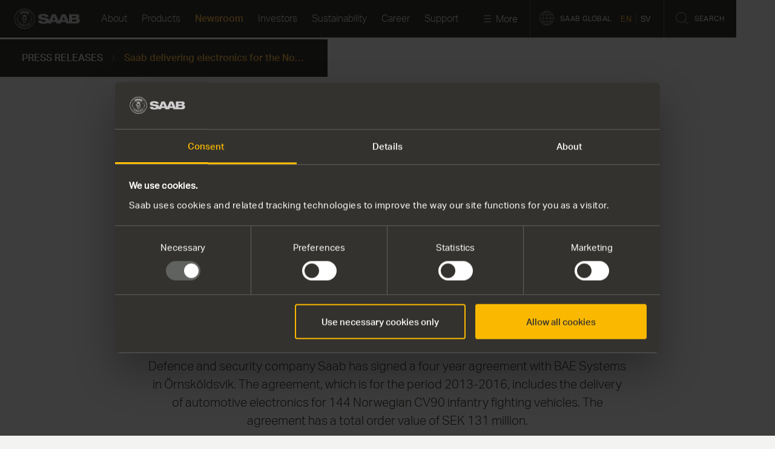

--- FILE ---
content_type: text/html; charset=utf-8
request_url: https://www.saab.com/newsroom/press-releases/2012/saab-delivering-electronics-for-the-norwegian-cv90-infantry-fighting-vehicle
body_size: 37370
content:
<!DOCTYPE html>
<html lang="en" class="no-js"  prefix="og: http://ogp.me/ns#">
<head>
        <link rel="preload" as="style" href="/ui/10944913279/styles/main.min.css">        
    <link rel="preload" href="/ui/fonts/grotesk/AktivGrotesk_W_Rg.woff" as="font" crossorigin>
    <link rel="preload" href="/ui/fonts/grotesk/AktivGrotesk_W_Lt.woff" as="font" crossorigin>
    <link rel="preload" href="/ui/fonts/grotesk/AktivGrotesk_W_Bd.woff" as="font" crossorigin>
    <link rel="preload" href="/ui/fonts/grotesk/AktivGrotesk_W_Md.woff" as="font" crossorigin>

    
<meta charset="utf-8" />

	<link rel="canonical" href="https://www.saab.com/newsroom/press-releases/2012/saab-delivering-electronics-for-the-norwegian-cv90-infantry-fighting-vehicle" />

<meta content="width=device-width, initial-scale=1, viewport-fit=cover" name="viewport"></meta>

<meta content="17378" name="pageid"></meta>
<meta content="&#xA;Defence and security company Saab has signed a four year agreement with BAE Systems in &#xD6;rnsk&#xF6;ldsvik. The agreement, which is for the period 2013-2016, includes the delivery of&#xA0;automotive electronics for 144 Norwegian CV90 infantry fighting vehicles. The agreement has a total order value of SEK 131 million.&#xA;" name="description"></meta>






<meta content="Saab delivering electronics for the Norwegian CV90 infantry fighting vehicle" property="og:title"></meta>
<meta content="&#xA;Defence and security company Saab has signed a four year agreement with BAE Systems in &#xD6;rnsk&#xF6;ldsvik. The agreement, which is for the period 2013-2016, includes the delivery of&#xA0;automotive electronics for 144 Norwegian CV90 infantry fighting vehicles. The agreement has a total order value of SEK 131 million.&#xA;" property="og:description"></meta>
<meta content="https://www.saab.com/newsroom/press-releases/2012/saab-delivering-electronics-for-the-norwegian-cv90-infantry-fighting-vehicle" property="og:url"></meta>
<meta content="https://res.cloudinary.com/dkkd45ayz/image/upload/f_auto,dpr_auto,q_auto,fl_progressive/w_1200,h_630,c_scale/episerver/ba25d8f8-8aed-4580-98b8-c86ce4d0f9ca/saab-default-open-graph-image.png" property="og:image"></meta>
<meta content="Start" property="og:site_name"></meta>
<meta content="website" property="og:type"></meta>

<meta content="summary_large_image" name="twitter:card"></meta>
<meta content="Saab delivering electronics for the Norwegian CV90 infantry fighting vehicle" name="twitter:title"></meta>
<meta content="&#xA;Defence and security company Saab has signed a four year agreement with BAE Systems in &#xD6;rnsk&#xF6;ldsvik. The agreement, which is for the period 2013-2016, includes the delivery of&#xA0;automotive electronics for 144 Norwegian CV90 infantry fighting vehicles. The agreement has a total order value of SEK 131 million.&#xA;" name="twitter:description"></meta>
<meta content="https://res.cloudinary.com/dkkd45ayz/image/upload/f_auto,dpr_auto,q_auto,fl_progressive/w_1200,h_630,c_scale/episerver/ba25d8f8-8aed-4580-98b8-c86ce4d0f9ca/saab-default-open-graph-image.png" name="twitter:image"></meta>


<meta content="Start" name="application-name"></meta>
<meta name="format-detection" content="telephone=no">
            <link rel="alternate" href="https://www.saab.com/newsroom/press-releases/2012/saab-delivering-electronics-for-the-norwegian-cv90-infantry-fighting-vehicle" hreflang="en" />
            <link rel="alternate" href="https://www.saab.com/sv/newsroom/press-releases/2012/saab-levererar-elektronik-till-norska-stridsfordon-av-typen-cv90" hreflang="sv" />
    <script>
        (function () {
            var htmlElm = document.querySelector("html");
            var sessionClass = 'session-no-info';
            var classReplacement = 'js pre-init-transitions';
            if (window.sessionStorage) {
                if (!sessionStorage.isOngoingSession) {
                    sessionStorage.isOngoingSession = true;
                    sessionClass = ' session-start';
                } else {
                    sessionClass = ' session-ongoing';
                }
                classReplacement += sessionClass;
            }

            if (htmlElm && htmlElm.className) {
                htmlElm.className = htmlElm.className.replace('no-js', classReplacement);
            }
        })();
    </script>
        <script>
(function(w,d,s,l,i){w[l]=w[l]||[];w[l].push({'gtm.start':
        new Date().getTime(),event:'gtm.js'});var f=d.getElementsByTagName(s)[0],
        j=d.createElement(s),dl=l!='dataLayer'?'&l='+l:'';j.async=true;j.src=
        'https://www.googletagmanager.com/gtm.js?id='+i+dl;f.parentNode.insertBefore(j,f);
        })(window,document,'script','dataLayer','GTM-KHGRQF');</script>

    <title>Saab delivering electronics for the Norwegian CV90 infantry fighting vehicle</title>
    
<link rel="apple-touch-icon" sizes="180x180" href="/ui/images/favicon/apple-touch-icon.png">
<link rel="icon" type="image/png" sizes="32x32" href="/ui/images/favicon/favicon-32x32.png">
<link rel="icon" type="image/png" sizes="16x16" href="/ui/images/favicon/favicon-16x16.png">
<link rel="manifest" href="/ui/images/favicon/site.webmanifest">
<link rel="mask-icon" href="/ui/images/favicon/safari-pinned-tab.svg" color="#5bbad5">
<link rel="shortcut icon" href="/ui/images/favicon/favicon.ico">
<meta name="msapplication-TileColor" content="#da532c">
<meta name="msapplication-config" content="/ui/images/favicon/browserconfig.xml">
<meta name="theme-color" content="#ffffff">

        <link rel="stylesheet" href="/ui/10944913279/styles/main.min.css" type="text/css" />
        <script>!function(e){var n={};function t(o){if(n[o])return n[o].exports;var r=n[o]={i:o,l:!1,exports:{}};return e[o].call(r.exports,r,r.exports,t),r.l=!0,r.exports}t.m=e,t.c=n,t.d=function(e,n,o){t.o(e,n)||Object.defineProperty(e,n,{enumerable:!0,get:o})},t.r=function(e){"undefined"!=typeof Symbol&&Symbol.toStringTag&&Object.defineProperty(e,Symbol.toStringTag,{value:"Module"}),Object.defineProperty(e,"__esModule",{value:!0})},t.t=function(e,n){if(1&n&&(e=t(e)),8&n)return e;if(4&n&&"object"==typeof e&&e&&e.__esModule)return e;var o=Object.create(null);if(t.r(o),Object.defineProperty(o,"default",{enumerable:!0,value:e}),2&n&&"string"!=typeof e)for(var r in e)t.d(o,r,function(n){return e[n]}.bind(null,r));return o},t.n=function(e){var n=e&&e.__esModule?function(){return e.default}:function(){return e};return t.d(n,"a",n),n},t.o=function(e,n){return Object.prototype.hasOwnProperty.call(e,n)},t.p="",t(t.s=0)}([function(e,n){var t=this&&this.__awaiter||function(e,n,t,o){return new(t||(t=Promise))((function(r,i){function a(e){try{l(o.next(e))}catch(e){i(e)}}function u(e){try{l(o.throw(e))}catch(e){i(e)}}function l(e){e.done?r(e.value):new t((function(n){n(e.value)})).then(a,u)}l((o=o.apply(e,n||[])).next())}))},o=this&&this.__generator||function(e,n){var t,o,r,i,a={label:0,sent:function(){if(1&r[0])throw r[1];return r[1]},trys:[],ops:[]};return i={next:u(0),throw:u(1),return:u(2)},"function"==typeof Symbol&&(i[Symbol.iterator]=function(){return this}),i;function u(i){return function(u){return function(i){if(t)throw new TypeError("Generator is already executing.");for(;a;)try{if(t=1,o&&(r=2&i[0]?o.return:i[0]?o.throw||((r=o.return)&&r.call(o),0):o.next)&&!(r=r.call(o,i[1])).done)return r;switch(o=0,r&&(i=[2&i[0],r.value]),i[0]){case 0:case 1:r=i;break;case 4:return a.label++,{value:i[1],done:!1};case 5:a.label++,o=i[1],i=[0];continue;case 7:i=a.ops.pop(),a.trys.pop();continue;default:if(!(r=a.trys,(r=r.length>0&&r[r.length-1])||6!==i[0]&&2!==i[0])){a=0;continue}if(3===i[0]&&(!r||i[1]>r[0]&&i[1]<r[3])){a.label=i[1];break}if(6===i[0]&&a.label<r[1]){a.label=r[1],r=i;break}if(r&&a.label<r[2]){a.label=r[2],a.ops.push(i);break}r[2]&&a.ops.pop(),a.trys.pop();continue}i=n.call(e,a)}catch(e){i=[6,e],o=0}finally{t=r=0}if(5&i[0])throw i[1];return{value:i[0]?i[1]:void 0,done:!0}}([i,u])}}},r=window;if(window.lf=[],window.raf=r.requestAnimationFrame||r.mozRequestAnimationFrame||r.webkitRequestAnimationFrame||r.msRequestAnimationFrame,window.af=function(e,n){var t=document.getElementsByTagName("head")[0],o=e.indexOf(".js")>0?"script":"link",r=document.createElement(o);"link"===o?r.href=e:r.src=e,"link"===o&&(r.rel="stylesheet"),"function"==typeof n&&(r.onload=n),t.parentNode.insertBefore(r,t)},window.lfn=function(){if(window.lf.length)for(var e=0;e<window.lf.length;e++)"function"==typeof window.lf[e]&&window.lf[e]()},"fonts"in document){var i=document.fonts;i.load("1em StagSansWeb Book"),i.load("1em StagSansWeb Medium")}window.lf.push((function(){var e=this,n=function(){var e=document.documentElement,n=" is-fontsloaded";e.className.indexOf(n)<0&&(e.className+=n)};"fontDisplay"in document.body.style?n():"fonts"in document?(document.fonts.ready.then(n),window.setTimeout(n,1e3)):window.af("/ui/scripts/vendor/fontfaceobserver.min.js",(function(){return t(e,void 0,void 0,(function(){var e,t;return o(this,(function(o){switch(o.label){case 0:return"function"!=typeof FontFaceObserver?[3,3]:(e=new FontFaceObserver("StagSansWeb Book"),t=new FontFaceObserver("StagSansWeb Medium"),[4,e.load()]);case 1:return o.sent(),[4,t.load()];case 2:o.sent(),n(),o.label=3;case 3:return[2]}}))}))}))})),window.FindApi=function(){for(var e=["setApplicationUrl","setServiceApiBaseUrl","processEventFromCurrentUri","bindWindowEvents","bindAClickEvent","sendBufferedEvents","thisIsAFakeAPI"],n={},t=0;t<e.length;++t)n[e[t]]=function(){};return n}}]);</script>

        <style>/*!
Pure v0.6.0
Copyright 2014 Yahoo! Inc. All rights reserved.
Licensed under the BSD License.
https://github.com/yahoo/pure/blob/master/LICENSE.md
*//*!
normalize.css v^3.0 | MIT License | git.io/normalize
Copyright (c) Nicolas Gallagher and Jonathan Neal
*//*! normalize.css v3.0.2 | MIT License | git.io/normalize */html{-ms-text-size-adjust:100%;-webkit-text-size-adjust:100%}body{margin:0}article,aside,details,figcaption,figure,footer,header,hgroup,main,menu,nav,section,summary{display:block}audio,canvas,progress,video{display:inline-block;vertical-align:baseline}audio:not([controls]){display:none;height:0}[hidden],template{display:none}a{background-color:transparent}a:active,a:hover{outline:0}abbr[title]{border-bottom:1px dotted}b,strong{font-weight:700}dfn{font-style:italic}h1{font-size:2em;margin:.67em 0}mark{background:#ff0;color:#000}small{font-size:80%}sub,sup{font-size:75%;line-height:0;position:relative;vertical-align:baseline}sup{top:-.5em}sub{bottom:-.25em}img{border:0}svg:not(:root){overflow:hidden}figure{margin:1em 40px}hr{-moz-box-sizing:content-box;box-sizing:content-box;height:0}pre{overflow:auto}code,kbd,pre,samp{font-family:monospace,monospace;font-size:1em}button,input,optgroup,select,textarea{color:inherit;font:inherit;margin:0}button{overflow:visible}button,select{text-transform:none}button,html input[type=button],input[type=reset],input[type=submit]{-webkit-appearance:button;cursor:pointer}button[disabled],html input[disabled]{cursor:default}button::-moz-focus-inner,input::-moz-focus-inner{border:0;padding:0}input{line-height:normal}input[type=checkbox],input[type=radio]{box-sizing:border-box;padding:0}input[type=number]::-webkit-inner-spin-button,input[type=number]::-webkit-outer-spin-button{height:auto}input[type=search]{-webkit-appearance:textfield;-moz-box-sizing:content-box;-webkit-box-sizing:content-box;box-sizing:content-box}input[type=search]::-webkit-search-cancel-button,input[type=search]::-webkit-search-decoration{-webkit-appearance:none}fieldset{border:1px solid silver;margin:0 2px;padding:.35em .625em .75em}legend{border:0;padding:0}textarea{overflow:auto}optgroup{font-weight:700}table{border-collapse:collapse;border-spacing:0}td,th{padding:0}.hidden,[hidden]{display:none!important}.pure-img{max-width:100%;height:auto;display:block}.pure-g{letter-spacing:-.31em;text-rendering:optimizespeed;font-family:FreeSans,Arimo,"Droid Sans",Helvetica,Arial,sans-serif;display:-webkit-flex;-webkit-flex-flow:row wrap;display:-ms-flexbox;-ms-flex-flow:row wrap;-ms-align-content:flex-start;-webkit-align-content:flex-start;align-content:flex-start}.opera-only :-o-prefocus,.pure-g{word-spacing:-.43em}.pure-u{display:inline-block;zoom:1;letter-spacing:normal;word-spacing:normal;vertical-align:top;text-rendering:auto}.pure-u-1,.pure-u-1-1,.pure-u-1-12,.pure-u-1-2,.pure-u-1-24,.pure-u-1-3,.pure-u-1-4,.pure-u-1-5,.pure-u-1-6,.pure-u-1-8,.pure-u-10-24,.pure-u-11-12,.pure-u-11-24,.pure-u-12-24,.pure-u-13-24,.pure-u-14-24,.pure-u-15-24,.pure-u-16-24,.pure-u-17-24,.pure-u-18-24,.pure-u-19-24,.pure-u-2-24,.pure-u-2-3,.pure-u-2-5,.pure-u-20-24,.pure-u-21-24,.pure-u-22-24,.pure-u-23-24,.pure-u-24-24,.pure-u-3-24,.pure-u-3-4,.pure-u-3-5,.pure-u-3-8,.pure-u-4-24,.pure-u-4-5,.pure-u-5-12,.pure-u-5-24,.pure-u-5-5,.pure-u-5-6,.pure-u-5-8,.pure-u-6-24,.pure-u-7-12,.pure-u-7-24,.pure-u-7-8,.pure-u-8-24,.pure-u-9-24{display:inline-block;zoom:1;letter-spacing:normal;word-spacing:normal;vertical-align:top;text-rendering:auto}.pure-u-1-24{width:4.1667%}.pure-u-1-12,.pure-u-2-24{width:8.3333%}.pure-u-1-8,.pure-u-3-24{width:12.5%}.pure-u-1-6,.pure-u-4-24{width:16.6667%}.pure-u-1-5{width:20%}.pure-u-5-24{width:20.8333%}.pure-u-1-4,.pure-u-6-24{width:25%}.pure-u-7-24{width:29.1667%}.pure-u-1-3,.pure-u-8-24{width:33.3333%}.pure-u-3-8,.pure-u-9-24{width:37.5%}.pure-u-2-5{width:40%}.pure-u-10-24,.pure-u-5-12{width:41.6667%}.pure-u-11-24{width:45.8333%}.pure-u-1-2,.pure-u-12-24{width:50%}.pure-u-13-24{width:54.1667%}.pure-u-14-24,.pure-u-7-12{width:58.3333%}.pure-u-3-5{width:60%}.pure-u-15-24,.pure-u-5-8{width:62.5%}.pure-u-16-24,.pure-u-2-3{width:66.6667%}.pure-u-17-24{width:70.8333%}.pure-u-18-24,.pure-u-3-4{width:75%}.pure-u-19-24{width:79.1667%}.pure-u-4-5{width:80%}.pure-u-20-24,.pure-u-5-6{width:83.3333%}.pure-u-21-24,.pure-u-7-8{width:87.5%}.pure-u-11-12,.pure-u-22-24{width:91.6667%}.pure-u-23-24{width:95.8333%}.pure-u-1,.pure-u-1-1,.pure-u-24-24,.pure-u-5-5{width:100%}.pure-button{display:inline-block;zoom:1;line-height:normal;white-space:nowrap;vertical-align:middle;text-align:center;cursor:pointer;-webkit-user-drag:none;-webkit-user-select:none;-moz-user-select:none;-ms-user-select:none;user-select:none;-webkit-box-sizing:border-box;-moz-box-sizing:border-box;box-sizing:border-box}.pure-button::-moz-focus-inner{padding:0;border:0}.pure-button{font-family:inherit;font-size:100%;padding:.5em 1em;color:#444;color:rgba(0,0,0,.8);border:1px solid #999;border:none transparent;background-color:#e6e6e6;text-decoration:none;border-radius:2px}.pure-button-hover,.pure-button:focus,.pure-button:hover{background-image:-webkit-gradient(linear,0 0,0 100%,from(transparent),color-stop(40%,rgba(0,0,0,.05)),to(rgba(0,0,0,.1)));background-image:-webkit-linear-gradient(transparent,rgba(0,0,0,.05) 40%,rgba(0,0,0,.1));background-image:-moz-linear-gradient(top,rgba(0,0,0,.05) 0,rgba(0,0,0,.1));background-image:-o-linear-gradient(transparent,rgba(0,0,0,.05) 40%,rgba(0,0,0,.1));background-image:linear-gradient(transparent,rgba(0,0,0,.05) 40%,rgba(0,0,0,.1))}.pure-button:focus{outline:0}.pure-button-active,.pure-button:active{box-shadow:0 0 0 1px rgba(0,0,0,.15) inset,0 0 6px rgba(0,0,0,.2) inset}.pure-button-disabled,.pure-button-disabled:active,.pure-button-disabled:focus,.pure-button-disabled:hover,.pure-button[disabled]{border:none;background-image:none;-khtml-opacity:.4;-moz-opacity:.4;opacity:.4;cursor:not-allowed;box-shadow:none}.pure-button-hidden{display:none}.pure-button::-moz-focus-inner{padding:0;border:0}.pure-button-primary,.pure-button-selected,a.pure-button-primary,a.pure-button-selected{background-color:#0078e7;color:#fff}.pure-form input[type=color],.pure-form input[type=date],.pure-form input[type=datetime-local],.pure-form input[type=datetime],.pure-form input[type=email],.pure-form input[type=month],.pure-form input[type=number],.pure-form input[type=password],.pure-form input[type=search],.pure-form input[type=tel],.pure-form input[type=text],.pure-form input[type=time],.pure-form input[type=url],.pure-form input[type=week],.pure-form select,.pure-form textarea{padding:.5em .6em;display:inline-block;border:1px solid #ccc;box-shadow:inset 0 1px 3px #ddd;border-radius:4px;vertical-align:middle;-webkit-box-sizing:border-box;-moz-box-sizing:border-box;box-sizing:border-box}.pure-form input:not([type]){padding:.5em .6em;display:inline-block;border:1px solid #ccc;box-shadow:inset 0 1px 3px #ddd;border-radius:4px;-webkit-box-sizing:border-box;-moz-box-sizing:border-box;box-sizing:border-box}.pure-form input[type=color]{padding:.2em .5em}.pure-form input[type=color]:focus,.pure-form input[type=date]:focus,.pure-form input[type=datetime-local]:focus,.pure-form input[type=datetime]:focus,.pure-form input[type=email]:focus,.pure-form input[type=month]:focus,.pure-form input[type=number]:focus,.pure-form input[type=password]:focus,.pure-form input[type=search]:focus,.pure-form input[type=tel]:focus,.pure-form input[type=text]:focus,.pure-form input[type=time]:focus,.pure-form input[type=url]:focus,.pure-form input[type=week]:focus,.pure-form select:focus,.pure-form textarea:focus{outline:0;border-color:#129fea}.pure-form input:not([type]):focus{outline:0;border-color:#129fea}.pure-form input[type=checkbox]:focus,.pure-form input[type=file]:focus,.pure-form input[type=radio]:focus{outline:thin solid #129fea;outline:1px auto #129fea}.pure-form .pure-checkbox,.pure-form .pure-radio{margin:.5em 0;display:block}.pure-form input[type=color][disabled],.pure-form input[type=date][disabled],.pure-form input[type=datetime-local][disabled],.pure-form input[type=datetime][disabled],.pure-form input[type=email][disabled],.pure-form input[type=month][disabled],.pure-form input[type=number][disabled],.pure-form input[type=password][disabled],.pure-form input[type=search][disabled],.pure-form input[type=tel][disabled],.pure-form input[type=text][disabled],.pure-form input[type=time][disabled],.pure-form input[type=url][disabled],.pure-form input[type=week][disabled],.pure-form select[disabled],.pure-form textarea[disabled]{cursor:not-allowed;background-color:#eaeded;color:#cad2d3}.pure-form input:not([type])[disabled]{cursor:not-allowed;background-color:#eaeded;color:#cad2d3}.pure-form input[readonly],.pure-form select[readonly],.pure-form textarea[readonly]{background-color:#eee;color:#777;border-color:#ccc}.pure-form input:focus:invalid,.pure-form select:focus:invalid,.pure-form textarea:focus:invalid{color:#b94a48;border-color:#e9322d}.pure-form input[type=checkbox]:focus:invalid:focus,.pure-form input[type=file]:focus:invalid:focus,.pure-form input[type=radio]:focus:invalid:focus{outline-color:#e9322d}.pure-form select{height:2.25em;border:1px solid #ccc;background-color:#fff}.pure-form select[multiple]{height:auto}.pure-form label{margin:.5em 0 .2em}.pure-form fieldset{margin:0;padding:.35em 0 .75em;border:0}.pure-form legend{display:block;width:100%;padding:.3em 0;margin-bottom:.3em;color:#333;border-bottom:1px solid #e5e5e5}.pure-form-stacked input[type=color],.pure-form-stacked input[type=date],.pure-form-stacked input[type=datetime-local],.pure-form-stacked input[type=datetime],.pure-form-stacked input[type=email],.pure-form-stacked input[type=file],.pure-form-stacked input[type=month],.pure-form-stacked input[type=number],.pure-form-stacked input[type=password],.pure-form-stacked input[type=search],.pure-form-stacked input[type=tel],.pure-form-stacked input[type=text],.pure-form-stacked input[type=time],.pure-form-stacked input[type=url],.pure-form-stacked input[type=week],.pure-form-stacked label,.pure-form-stacked select,.pure-form-stacked textarea{display:block;margin:.25em 0}.pure-form-stacked input:not([type]){display:block;margin:.25em 0}.pure-form-aligned .pure-help-inline,.pure-form-aligned input,.pure-form-aligned select,.pure-form-aligned textarea,.pure-form-message-inline{display:inline-block;vertical-align:middle}.pure-form-aligned textarea{vertical-align:top}.pure-form-aligned .pure-control-group{margin-bottom:.5em}.pure-form-aligned .pure-control-group label{text-align:right;display:inline-block;vertical-align:middle;width:10em;margin:0 1em 0 0}.pure-form-aligned .pure-controls{margin:1.5em 0 0 11em}.pure-form .pure-input-rounded,.pure-form input.pure-input-rounded{border-radius:2em;padding:.5em 1em}.pure-form .pure-group fieldset{margin-bottom:10px}.pure-form .pure-group input,.pure-form .pure-group textarea{display:block;padding:10px;margin:0 0 -1px;border-radius:0;position:relative;top:-1px}.pure-form .pure-group input:focus,.pure-form .pure-group textarea:focus{z-index:3}.pure-form .pure-group input:first-child,.pure-form .pure-group textarea:first-child{top:1px;border-radius:4px 4px 0 0;margin:0}.pure-form .pure-group input:first-child:last-child,.pure-form .pure-group textarea:first-child:last-child{top:1px;border-radius:4px;margin:0}.pure-form .pure-group input:last-child,.pure-form .pure-group textarea:last-child{top:-2px;border-radius:0 0 4px 4px;margin:0}.pure-form .pure-group button{margin:.35em 0}.pure-form .pure-input-1{width:100%}.pure-form .pure-input-2-3{width:66%}.pure-form .pure-input-1-2{width:50%}.pure-form .pure-input-1-3{width:33%}.pure-form .pure-input-1-4{width:25%}.pure-form .pure-help-inline,.pure-form-message-inline{display:inline-block;padding-left:.3em;color:#666;vertical-align:middle;font-size:.875em}.pure-form-message{display:block;color:#666;font-size:.875em}@media only screen and (max-width :480px){.pure-form button[type=submit]{margin:.7em 0 0}.pure-form input:not([type]),.pure-form input[type=color],.pure-form input[type=date],.pure-form input[type=datetime-local],.pure-form input[type=datetime],.pure-form input[type=email],.pure-form input[type=month],.pure-form input[type=number],.pure-form input[type=password],.pure-form input[type=search],.pure-form input[type=tel],.pure-form input[type=text],.pure-form input[type=time],.pure-form input[type=url],.pure-form input[type=week],.pure-form label{margin-bottom:.3em;display:block}.pure-group input:not([type]),.pure-group input[type=color],.pure-group input[type=date],.pure-group input[type=datetime-local],.pure-group input[type=datetime],.pure-group input[type=email],.pure-group input[type=month],.pure-group input[type=number],.pure-group input[type=password],.pure-group input[type=search],.pure-group input[type=tel],.pure-group input[type=text],.pure-group input[type=time],.pure-group input[type=url],.pure-group input[type=week]{margin-bottom:0}.pure-form-aligned .pure-control-group label{margin-bottom:.3em;text-align:left;display:block;width:100%}.pure-form-aligned .pure-controls{margin:1.5em 0 0 0}.pure-form .pure-help-inline,.pure-form-message,.pure-form-message-inline{display:block;font-size:.75em;padding:.2em 0 .8em}}.pure-menu{-webkit-box-sizing:border-box;-moz-box-sizing:border-box;box-sizing:border-box}.pure-menu-fixed{position:fixed;left:0;top:0;z-index:3}.pure-menu-item,.pure-menu-list{position:relative}.pure-menu-list{list-style:none;margin:0;padding:0}.pure-menu-item{padding:0;margin:0;height:100%}.pure-menu-heading,.pure-menu-link{display:block;text-decoration:none;white-space:nowrap}.pure-menu-horizontal{width:100%;white-space:nowrap}.pure-menu-horizontal .pure-menu-list{display:inline-block}.pure-menu-horizontal .pure-menu-heading,.pure-menu-horizontal .pure-menu-item,.pure-menu-horizontal .pure-menu-separator{display:inline-block;zoom:1;vertical-align:middle}.pure-menu-item .pure-menu-item{display:block}.pure-menu-children{display:none;position:absolute;left:100%;top:0;margin:0;padding:0;z-index:3}.pure-menu-horizontal .pure-menu-children{left:0;top:auto;width:inherit}.pure-menu-active>.pure-menu-children,.pure-menu-allow-hover:hover>.pure-menu-children{display:block;position:absolute}.pure-menu-has-children>.pure-menu-link:after{padding-left:.5em;content:"\25B8";font-size:small}.pure-menu-horizontal .pure-menu-has-children>.pure-menu-link:after{content:"\25BE"}.pure-menu-scrollable{overflow-y:scroll;overflow-x:hidden}.pure-menu-scrollable .pure-menu-list{display:block}.pure-menu-horizontal.pure-menu-scrollable .pure-menu-list{display:inline-block}.pure-menu-horizontal.pure-menu-scrollable{white-space:nowrap;overflow-y:hidden;overflow-x:auto;-ms-overflow-style:none;-webkit-overflow-scrolling:touch;padding:.5em 0}.pure-menu-horizontal.pure-menu-scrollable::-webkit-scrollbar{display:none}.pure-menu-separator{background-color:#ccc;height:1px;margin:.3em 0}.pure-menu-horizontal .pure-menu-separator{width:1px;height:1.3em;margin:0 .3em}.pure-menu-heading{text-transform:uppercase;color:#565d64}.pure-menu-link{color:#777}.pure-menu-children{background-color:#fff}.pure-menu-disabled,.pure-menu-heading,.pure-menu-link{padding:.5em 1em}.pure-menu-disabled{opacity:.5}.pure-menu-disabled .pure-menu-link:hover{background-color:transparent}.pure-menu-active>.pure-menu-link,.pure-menu-link:focus,.pure-menu-link:hover{background-color:#eee}.pure-menu-selected .pure-menu-link,.pure-menu-selected .pure-menu-link:visited{color:#000}.pure-table{border-collapse:collapse;border-spacing:0;empty-cells:show;border:1px solid #cbcbcb}.pure-table caption{color:#000;font:italic 85%/1 arial,sans-serif;padding:1em 0;text-align:center}.pure-table td,.pure-table th{border-left:1px solid #cbcbcb;border-width:0 0 0 1px;font-size:inherit;margin:0;overflow:visible;padding:.5em 1em}.pure-table td:first-child,.pure-table th:first-child{border-left-width:0}.pure-table thead{background-color:#e0e0e0;color:#000;text-align:left;vertical-align:bottom}.pure-table td{background-color:transparent}.pure-table-odd td{background-color:#f2f2f2}.pure-table-striped tr:nth-child(2n-1) td{background-color:#f2f2f2}.pure-table-bordered td{border-bottom:1px solid #cbcbcb}.pure-table-bordered tbody>tr:last-child>td{border-bottom-width:0}.pure-table-horizontal td,.pure-table-horizontal th{border-width:0 0 1px 0;border-bottom:1px solid #cbcbcb}.pure-table-horizontal tbody>tr:last-child>td{border-bottom-width:0}.pure-u-1,.pure-u-1-1,.pure-u-1-12,.pure-u-1-2,.pure-u-1-24,.pure-u-1-3,.pure-u-1-4,.pure-u-1-6,.pure-u-1-8,.pure-u-10-24,.pure-u-11-12,.pure-u-11-24,.pure-u-12-24,.pure-u-13-24,.pure-u-14-24,.pure-u-15-24,.pure-u-16-24,.pure-u-17-24,.pure-u-18-24,.pure-u-19-24,.pure-u-2-24,.pure-u-2-3,.pure-u-20-24,.pure-u-21-24,.pure-u-22-24,.pure-u-23-24,.pure-u-24-24,.pure-u-3-24,.pure-u-3-4,.pure-u-3-8,.pure-u-4-24,.pure-u-5-12,.pure-u-5-24,.pure-u-5-6,.pure-u-5-8,.pure-u-6-24,.pure-u-7-12,.pure-u-7-24,.pure-u-7-8,.pure-u-8-24,.pure-u-9-24{display:inline-block;zoom:1;letter-spacing:normal;word-spacing:normal;vertical-align:top;text-rendering:auto}.pure-u-1-24{width:4.1667%}.pure-u-1-12,.pure-u-2-24{width:8.3333%}.pure-u-1-8,.pure-u-3-24{width:12.5%}.pure-u-1-6,.pure-u-4-24{width:16.6667%}.pure-u-5-24{width:20.8333%}.pure-u-1-4,.pure-u-6-24{width:25%}.pure-u-7-24{width:29.1667%}.pure-u-1-3,.pure-u-8-24{width:33.3333%}.pure-u-3-8,.pure-u-9-24{width:37.5%}.pure-u-10-24,.pure-u-5-12{width:41.6667%}.pure-u-11-24{width:45.8333%}.pure-u-1-2,.pure-u-12-24{width:50%}.pure-u-13-24{width:54.1667%}.pure-u-14-24,.pure-u-7-12{width:58.3333%}.pure-u-15-24,.pure-u-5-8{width:62.5%}.pure-u-16-24,.pure-u-2-3{width:66.6667%}.pure-u-17-24{width:70.8333%}.pure-u-18-24,.pure-u-3-4{width:75%}.pure-u-19-24{width:79.1667%}.pure-u-20-24,.pure-u-5-6{width:83.3333%}.pure-u-21-24,.pure-u-7-8{width:87.5%}.pure-u-11-12,.pure-u-22-24{width:91.6667%}.pure-u-23-24{width:95.8333%}.pure-u-1,.pure-u-1-1,.pure-u-24-24{width:100%}@media screen and (min-width:35.5em){.pure-u-sm-1,.pure-u-sm-1-1,.pure-u-sm-1-12,.pure-u-sm-1-2,.pure-u-sm-1-24,.pure-u-sm-1-3,.pure-u-sm-1-4,.pure-u-sm-1-6,.pure-u-sm-1-8,.pure-u-sm-10-24,.pure-u-sm-11-12,.pure-u-sm-11-24,.pure-u-sm-12-24,.pure-u-sm-13-24,.pure-u-sm-14-24,.pure-u-sm-15-24,.pure-u-sm-16-24,.pure-u-sm-17-24,.pure-u-sm-18-24,.pure-u-sm-19-24,.pure-u-sm-2-24,.pure-u-sm-2-3,.pure-u-sm-20-24,.pure-u-sm-21-24,.pure-u-sm-22-24,.pure-u-sm-23-24,.pure-u-sm-24-24,.pure-u-sm-3-24,.pure-u-sm-3-4,.pure-u-sm-3-8,.pure-u-sm-4-24,.pure-u-sm-5-12,.pure-u-sm-5-24,.pure-u-sm-5-6,.pure-u-sm-5-8,.pure-u-sm-6-24,.pure-u-sm-7-12,.pure-u-sm-7-24,.pure-u-sm-7-8,.pure-u-sm-8-24,.pure-u-sm-9-24{display:inline-block;zoom:1;letter-spacing:normal;word-spacing:normal;vertical-align:top;text-rendering:auto}.pure-u-sm-1-24{width:4.1667%}.pure-u-sm-1-12,.pure-u-sm-2-24{width:8.3333%}.pure-u-sm-1-8,.pure-u-sm-3-24{width:12.5%}.pure-u-sm-1-6,.pure-u-sm-4-24{width:16.6667%}.pure-u-sm-5-24{width:20.8333%}.pure-u-sm-1-4,.pure-u-sm-6-24{width:25%}.pure-u-sm-7-24{width:29.1667%}.pure-u-sm-1-3,.pure-u-sm-8-24{width:33.3333%}.pure-u-sm-3-8,.pure-u-sm-9-24{width:37.5%}.pure-u-sm-10-24,.pure-u-sm-5-12{width:41.6667%}.pure-u-sm-11-24{width:45.8333%}.pure-u-sm-1-2,.pure-u-sm-12-24{width:50%}.pure-u-sm-13-24{width:54.1667%}.pure-u-sm-14-24,.pure-u-sm-7-12{width:58.3333%}.pure-u-sm-15-24,.pure-u-sm-5-8{width:62.5%}.pure-u-sm-16-24,.pure-u-sm-2-3{width:66.6667%}.pure-u-sm-17-24{width:70.8333%}.pure-u-sm-18-24,.pure-u-sm-3-4{width:75%}.pure-u-sm-19-24{width:79.1667%}.pure-u-sm-20-24,.pure-u-sm-5-6{width:83.3333%}.pure-u-sm-21-24,.pure-u-sm-7-8{width:87.5%}.pure-u-sm-11-12,.pure-u-sm-22-24{width:91.6667%}.pure-u-sm-23-24{width:95.8333%}.pure-u-sm-1,.pure-u-sm-1-1,.pure-u-sm-24-24{width:100%}}@media screen and (min-width:48em){.pure-u-md-1,.pure-u-md-1-1,.pure-u-md-1-12,.pure-u-md-1-2,.pure-u-md-1-24,.pure-u-md-1-3,.pure-u-md-1-4,.pure-u-md-1-6,.pure-u-md-1-8,.pure-u-md-10-24,.pure-u-md-11-12,.pure-u-md-11-24,.pure-u-md-12-24,.pure-u-md-13-24,.pure-u-md-14-24,.pure-u-md-15-24,.pure-u-md-16-24,.pure-u-md-17-24,.pure-u-md-18-24,.pure-u-md-19-24,.pure-u-md-2-24,.pure-u-md-2-3,.pure-u-md-20-24,.pure-u-md-21-24,.pure-u-md-22-24,.pure-u-md-23-24,.pure-u-md-24-24,.pure-u-md-3-24,.pure-u-md-3-4,.pure-u-md-3-8,.pure-u-md-4-24,.pure-u-md-5-12,.pure-u-md-5-24,.pure-u-md-5-6,.pure-u-md-5-8,.pure-u-md-6-24,.pure-u-md-7-12,.pure-u-md-7-24,.pure-u-md-7-8,.pure-u-md-8-24,.pure-u-md-9-24{display:inline-block;zoom:1;letter-spacing:normal;word-spacing:normal;vertical-align:top;text-rendering:auto}.pure-u-md-1-24{width:4.1667%}.pure-u-md-1-12,.pure-u-md-2-24{width:8.3333%}.pure-u-md-1-8,.pure-u-md-3-24{width:12.5%}.pure-u-md-1-6,.pure-u-md-4-24{width:16.6667%}.pure-u-md-5-24{width:20.8333%}.pure-u-md-1-4,.pure-u-md-6-24{width:25%}.pure-u-md-7-24{width:29.1667%}.pure-u-md-1-3,.pure-u-md-8-24{width:33.3333%}.pure-u-md-3-8,.pure-u-md-9-24{width:37.5%}.pure-u-md-10-24,.pure-u-md-5-12{width:41.6667%}.pure-u-md-11-24{width:45.8333%}.pure-u-md-1-2,.pure-u-md-12-24{width:50%}.pure-u-md-13-24{width:54.1667%}.pure-u-md-14-24,.pure-u-md-7-12{width:58.3333%}.pure-u-md-15-24,.pure-u-md-5-8{width:62.5%}.pure-u-md-16-24,.pure-u-md-2-3{width:66.6667%}.pure-u-md-17-24{width:70.8333%}.pure-u-md-18-24,.pure-u-md-3-4{width:75%}.pure-u-md-19-24{width:79.1667%}.pure-u-md-20-24,.pure-u-md-5-6{width:83.3333%}.pure-u-md-21-24,.pure-u-md-7-8{width:87.5%}.pure-u-md-11-12,.pure-u-md-22-24{width:91.6667%}.pure-u-md-23-24{width:95.8333%}.pure-u-md-1,.pure-u-md-1-1,.pure-u-md-24-24{width:100%}}@media screen and (min-width:64em){.pure-u-lg-1,.pure-u-lg-1-1,.pure-u-lg-1-12,.pure-u-lg-1-2,.pure-u-lg-1-24,.pure-u-lg-1-3,.pure-u-lg-1-4,.pure-u-lg-1-6,.pure-u-lg-1-8,.pure-u-lg-10-24,.pure-u-lg-11-12,.pure-u-lg-11-24,.pure-u-lg-12-24,.pure-u-lg-13-24,.pure-u-lg-14-24,.pure-u-lg-15-24,.pure-u-lg-16-24,.pure-u-lg-17-24,.pure-u-lg-18-24,.pure-u-lg-19-24,.pure-u-lg-2-24,.pure-u-lg-2-3,.pure-u-lg-20-24,.pure-u-lg-21-24,.pure-u-lg-22-24,.pure-u-lg-23-24,.pure-u-lg-24-24,.pure-u-lg-3-24,.pure-u-lg-3-4,.pure-u-lg-3-8,.pure-u-lg-4-24,.pure-u-lg-5-12,.pure-u-lg-5-24,.pure-u-lg-5-6,.pure-u-lg-5-8,.pure-u-lg-6-24,.pure-u-lg-7-12,.pure-u-lg-7-24,.pure-u-lg-7-8,.pure-u-lg-8-24,.pure-u-lg-9-24{display:inline-block;zoom:1;letter-spacing:normal;word-spacing:normal;vertical-align:top;text-rendering:auto}.pure-u-lg-1-24{width:4.1667%}.pure-u-lg-1-12,.pure-u-lg-2-24{width:8.3333%}.pure-u-lg-1-8,.pure-u-lg-3-24{width:12.5%}.pure-u-lg-1-6,.pure-u-lg-4-24{width:16.6667%}.pure-u-lg-5-24{width:20.8333%}.pure-u-lg-1-4,.pure-u-lg-6-24{width:25%}.pure-u-lg-7-24{width:29.1667%}.pure-u-lg-1-3,.pure-u-lg-8-24{width:33.3333%}.pure-u-lg-3-8,.pure-u-lg-9-24{width:37.5%}.pure-u-lg-10-24,.pure-u-lg-5-12{width:41.6667%}.pure-u-lg-11-24{width:45.8333%}.pure-u-lg-1-2,.pure-u-lg-12-24{width:50%}.pure-u-lg-13-24{width:54.1667%}.pure-u-lg-14-24,.pure-u-lg-7-12{width:58.3333%}.pure-u-lg-15-24,.pure-u-lg-5-8{width:62.5%}.pure-u-lg-16-24,.pure-u-lg-2-3{width:66.6667%}.pure-u-lg-17-24{width:70.8333%}.pure-u-lg-18-24,.pure-u-lg-3-4{width:75%}.pure-u-lg-19-24{width:79.1667%}.pure-u-lg-20-24,.pure-u-lg-5-6{width:83.3333%}.pure-u-lg-21-24,.pure-u-lg-7-8{width:87.5%}.pure-u-lg-11-12,.pure-u-lg-22-24{width:91.6667%}.pure-u-lg-23-24{width:95.8333%}.pure-u-lg-1,.pure-u-lg-1-1,.pure-u-lg-24-24{width:100%}}@media screen and (min-width:80em){.pure-u-xl-1,.pure-u-xl-1-1,.pure-u-xl-1-12,.pure-u-xl-1-2,.pure-u-xl-1-24,.pure-u-xl-1-3,.pure-u-xl-1-4,.pure-u-xl-1-6,.pure-u-xl-1-8,.pure-u-xl-10-24,.pure-u-xl-11-12,.pure-u-xl-11-24,.pure-u-xl-12-24,.pure-u-xl-13-24,.pure-u-xl-14-24,.pure-u-xl-15-24,.pure-u-xl-16-24,.pure-u-xl-17-24,.pure-u-xl-18-24,.pure-u-xl-19-24,.pure-u-xl-2-24,.pure-u-xl-2-3,.pure-u-xl-20-24,.pure-u-xl-21-24,.pure-u-xl-22-24,.pure-u-xl-23-24,.pure-u-xl-24-24,.pure-u-xl-3-24,.pure-u-xl-3-4,.pure-u-xl-3-8,.pure-u-xl-4-24,.pure-u-xl-5-12,.pure-u-xl-5-24,.pure-u-xl-5-6,.pure-u-xl-5-8,.pure-u-xl-6-24,.pure-u-xl-7-12,.pure-u-xl-7-24,.pure-u-xl-7-8,.pure-u-xl-8-24,.pure-u-xl-9-24{display:inline-block;zoom:1;letter-spacing:normal;word-spacing:normal;vertical-align:top;text-rendering:auto}.pure-u-xl-1-24{width:4.1667%}.pure-u-xl-1-12,.pure-u-xl-2-24{width:8.3333%}.pure-u-xl-1-8,.pure-u-xl-3-24{width:12.5%}.pure-u-xl-1-6,.pure-u-xl-4-24{width:16.6667%}.pure-u-xl-5-24{width:20.8333%}.pure-u-xl-1-4,.pure-u-xl-6-24{width:25%}.pure-u-xl-7-24{width:29.1667%}.pure-u-xl-1-3,.pure-u-xl-8-24{width:33.3333%}.pure-u-xl-3-8,.pure-u-xl-9-24{width:37.5%}.pure-u-xl-10-24,.pure-u-xl-5-12{width:41.6667%}.pure-u-xl-11-24{width:45.8333%}.pure-u-xl-1-2,.pure-u-xl-12-24{width:50%}.pure-u-xl-13-24{width:54.1667%}.pure-u-xl-14-24,.pure-u-xl-7-12{width:58.3333%}.pure-u-xl-15-24,.pure-u-xl-5-8{width:62.5%}.pure-u-xl-16-24,.pure-u-xl-2-3{width:66.6667%}.pure-u-xl-17-24{width:70.8333%}.pure-u-xl-18-24,.pure-u-xl-3-4{width:75%}.pure-u-xl-19-24{width:79.1667%}.pure-u-xl-20-24,.pure-u-xl-5-6{width:83.3333%}.pure-u-xl-21-24,.pure-u-xl-7-8{width:87.5%}.pure-u-xl-11-12,.pure-u-xl-22-24{width:91.6667%}.pure-u-xl-23-24{width:95.8333%}.pure-u-xl-1,.pure-u-xl-1-1,.pure-u-xl-24-24{width:100%}}/*!
Pure v0.6.0
Copyright 2014 Yahoo! Inc. All rights reserved.
Licensed under the BSD License.
https://github.com/yahoo/pure/blob/master/LICENSE.md
*//*!
normalize.css v^3.0 | MIT License | git.io/normalize
Copyright (c) Nicolas Gallagher and Jonathan Neal
*//*! normalize.css v3.0.2 | MIT License | git.io/normalize */html{-ms-text-size-adjust:100%;-webkit-text-size-adjust:100%}body{margin:0}article,aside,details,figcaption,figure,footer,header,hgroup,main,menu,nav,section,summary{display:block}audio,canvas,progress,video{display:inline-block;vertical-align:baseline}audio:not([controls]){display:none;height:0}[hidden],template{display:none}a{background-color:transparent}a:active,a:hover{outline:0}abbr[title]{border-bottom:1px dotted}b,strong{font-weight:700}dfn{font-style:italic}small{font-size:80%}sub,sup{font-size:75%;line-height:0;position:relative;vertical-align:baseline}sup{top:-.5em}sub{bottom:-.25em}img{border:0}svg:not(:root){overflow:hidden}hr{-moz-box-sizing:content-box;box-sizing:content-box;height:0}pre{overflow:auto}button,input,optgroup,select,textarea{color:inherit;font:inherit;margin:0}button{overflow:visible}button,select{text-transform:none}button,html input[type=button],input[type=reset],input[type=submit]{-webkit-appearance:button;cursor:pointer}button[disabled],html input[disabled]{cursor:default}button::-moz-focus-inner,input::-moz-focus-inner{border:0;padding:0}input{line-height:normal}input[type=checkbox],input[type=radio]{box-sizing:border-box;padding:0}input[type=number]::-webkit-inner-spin-button,input[type=number]::-webkit-outer-spin-button{height:auto}input[type=search]{-webkit-appearance:textfield;-moz-box-sizing:content-box;-webkit-box-sizing:content-box;box-sizing:content-box}input[type=search]::-webkit-search-cancel-button,input[type=search]::-webkit-search-decoration{-webkit-appearance:none}legend{border:0;padding:0}textarea{overflow:auto}optgroup{font-weight:700}table{border-collapse:collapse;border-spacing:0}td,th{padding:0}.hidden,[hidden]{display:none!important}.pure-img{max-width:100%;height:auto;display:block}/*!
Pure v0.6.0
Copyright 2014 Yahoo! Inc. All rights reserved.
Licensed under the BSD License.
https://github.com/yahoo/pure/blob/master/LICENSE.md
*/.pure-g{letter-spacing:-.31em;text-rendering:optimizespeed;font-family:FreeSans,Arimo,"Droid Sans",Helvetica,Arial,sans-serif;display:-webkit-flex;-webkit-flex-flow:row wrap;display:-ms-flexbox;-ms-flex-flow:row wrap;-ms-align-content:flex-start;-webkit-align-content:flex-start;align-content:flex-start}.opera-only :-o-prefocus,.pure-g{word-spacing:-.43em}.pure-u{display:inline-block;zoom:1;letter-spacing:normal;word-spacing:normal;vertical-align:top;text-rendering:auto}.pure-g [class*=pure-u]{font-family:sans-serif}.pure-u-1,.pure-u-1-1,.pure-u-1-12,.pure-u-1-2,.pure-u-1-24,.pure-u-1-3,.pure-u-1-4,.pure-u-1-5,.pure-u-1-6,.pure-u-1-8,.pure-u-10-24,.pure-u-11-12,.pure-u-11-24,.pure-u-12-24,.pure-u-13-24,.pure-u-14-24,.pure-u-15-24,.pure-u-16-24,.pure-u-17-24,.pure-u-18-24,.pure-u-19-24,.pure-u-2-24,.pure-u-2-3,.pure-u-2-5,.pure-u-20-24,.pure-u-21-24,.pure-u-22-24,.pure-u-23-24,.pure-u-24-24,.pure-u-3-24,.pure-u-3-4,.pure-u-3-5,.pure-u-3-8,.pure-u-4-24,.pure-u-4-5,.pure-u-5-12,.pure-u-5-24,.pure-u-5-5,.pure-u-5-6,.pure-u-5-8,.pure-u-6-24,.pure-u-7-12,.pure-u-7-24,.pure-u-7-8,.pure-u-8-24,.pure-u-9-24{display:inline-block;zoom:1;letter-spacing:normal;word-spacing:normal;vertical-align:top;text-rendering:auto}.pure-u-1-24{width:4.1667%}.pure-u-1-12,.pure-u-2-24{width:8.3333%}.pure-u-1-8,.pure-u-3-24{width:12.5%}.pure-u-1-6,.pure-u-4-24{width:16.6667%}.pure-u-1-5{width:20%}.pure-u-5-24{width:20.8333%}.pure-u-1-4,.pure-u-6-24{width:25%}.pure-u-7-24{width:29.1667%}.pure-u-1-3,.pure-u-8-24{width:33.3333%}.pure-u-3-8,.pure-u-9-24{width:37.5%}.pure-u-2-5{width:40%}.pure-u-10-24,.pure-u-5-12{width:41.6667%}.pure-u-11-24{width:45.8333%}.pure-u-1-2,.pure-u-12-24{width:50%}.pure-u-13-24{width:54.1667%}.pure-u-14-24,.pure-u-7-12{width:58.3333%}.pure-u-3-5{width:60%}.pure-u-15-24,.pure-u-5-8{width:62.5%}.pure-u-16-24,.pure-u-2-3{width:66.6667%}.pure-u-17-24{width:70.8333%}.pure-u-18-24,.pure-u-3-4{width:75%}.pure-u-19-24{width:79.1667%}.pure-u-4-5{width:80%}.pure-u-20-24,.pure-u-5-6{width:83.3333%}.pure-u-21-24,.pure-u-7-8{width:87.5%}.pure-u-11-12,.pure-u-22-24{width:91.6667%}.pure-u-23-24{width:95.8333%}.pure-u-1,.pure-u-1-1,.pure-u-24-24,.pure-u-5-5{width:100%}/*!
Pure v0.6.0
Copyright 2014 Yahoo! Inc. All rights reserved.
Licensed under the BSD License.
https://github.com/yahoo/pure/blob/master/LICENSE.md
*/@media screen and (min-width:35.5em){.pure-u-sm-1,.pure-u-sm-1-1,.pure-u-sm-1-12,.pure-u-sm-1-2,.pure-u-sm-1-24,.pure-u-sm-1-3,.pure-u-sm-1-4,.pure-u-sm-1-5,.pure-u-sm-1-6,.pure-u-sm-1-8,.pure-u-sm-10-24,.pure-u-sm-11-12,.pure-u-sm-11-24,.pure-u-sm-12-24,.pure-u-sm-13-24,.pure-u-sm-14-24,.pure-u-sm-15-24,.pure-u-sm-16-24,.pure-u-sm-17-24,.pure-u-sm-18-24,.pure-u-sm-19-24,.pure-u-sm-2-24,.pure-u-sm-2-3,.pure-u-sm-2-5,.pure-u-sm-20-24,.pure-u-sm-21-24,.pure-u-sm-22-24,.pure-u-sm-23-24,.pure-u-sm-24-24,.pure-u-sm-3-24,.pure-u-sm-3-4,.pure-u-sm-3-5,.pure-u-sm-3-8,.pure-u-sm-4-24,.pure-u-sm-4-5,.pure-u-sm-5-12,.pure-u-sm-5-24,.pure-u-sm-5-5,.pure-u-sm-5-6,.pure-u-sm-5-8,.pure-u-sm-6-24,.pure-u-sm-7-12,.pure-u-sm-7-24,.pure-u-sm-7-8,.pure-u-sm-8-24,.pure-u-sm-9-24{display:inline-block;zoom:1;letter-spacing:normal;word-spacing:normal;vertical-align:top;text-rendering:auto}.pure-u-sm-1-24{width:4.1667%}.pure-u-sm-1-12,.pure-u-sm-2-24{width:8.3333%}.pure-u-sm-1-8,.pure-u-sm-3-24{width:12.5%}.pure-u-sm-1-6,.pure-u-sm-4-24{width:16.6667%}.pure-u-sm-1-5{width:20%}.pure-u-sm-5-24{width:20.8333%}.pure-u-sm-1-4,.pure-u-sm-6-24{width:25%}.pure-u-sm-7-24{width:29.1667%}.pure-u-sm-1-3,.pure-u-sm-8-24{width:33.3333%}.pure-u-sm-3-8,.pure-u-sm-9-24{width:37.5%}.pure-u-sm-2-5{width:40%}.pure-u-sm-10-24,.pure-u-sm-5-12{width:41.6667%}.pure-u-sm-11-24{width:45.8333%}.pure-u-sm-1-2,.pure-u-sm-12-24{width:50%}.pure-u-sm-13-24{width:54.1667%}.pure-u-sm-14-24,.pure-u-sm-7-12{width:58.3333%}.pure-u-sm-3-5{width:60%}.pure-u-sm-15-24,.pure-u-sm-5-8{width:62.5%}.pure-u-sm-16-24,.pure-u-sm-2-3{width:66.6667%}.pure-u-sm-17-24{width:70.8333%}.pure-u-sm-18-24,.pure-u-sm-3-4{width:75%}.pure-u-sm-19-24{width:79.1667%}.pure-u-sm-4-5{width:80%}.pure-u-sm-20-24,.pure-u-sm-5-6{width:83.3333%}.pure-u-sm-21-24,.pure-u-sm-7-8{width:87.5%}.pure-u-sm-11-12,.pure-u-sm-22-24{width:91.6667%}.pure-u-sm-23-24{width:95.8333%}.pure-u-sm-1,.pure-u-sm-1-1,.pure-u-sm-24-24,.pure-u-sm-5-5{width:100%}}@media screen and (min-width:48em){.pure-u-md-1,.pure-u-md-1-1,.pure-u-md-1-12,.pure-u-md-1-2,.pure-u-md-1-24,.pure-u-md-1-3,.pure-u-md-1-4,.pure-u-md-1-5,.pure-u-md-1-6,.pure-u-md-1-8,.pure-u-md-10-24,.pure-u-md-11-12,.pure-u-md-11-24,.pure-u-md-12-24,.pure-u-md-13-24,.pure-u-md-14-24,.pure-u-md-15-24,.pure-u-md-16-24,.pure-u-md-17-24,.pure-u-md-18-24,.pure-u-md-19-24,.pure-u-md-2-24,.pure-u-md-2-3,.pure-u-md-2-5,.pure-u-md-20-24,.pure-u-md-21-24,.pure-u-md-22-24,.pure-u-md-23-24,.pure-u-md-24-24,.pure-u-md-3-24,.pure-u-md-3-4,.pure-u-md-3-5,.pure-u-md-3-8,.pure-u-md-4-24,.pure-u-md-4-5,.pure-u-md-5-12,.pure-u-md-5-24,.pure-u-md-5-5,.pure-u-md-5-6,.pure-u-md-5-8,.pure-u-md-6-24,.pure-u-md-7-12,.pure-u-md-7-24,.pure-u-md-7-8,.pure-u-md-8-24,.pure-u-md-9-24{display:inline-block;zoom:1;letter-spacing:normal;word-spacing:normal;vertical-align:top;text-rendering:auto}.pure-u-md-1-24{width:4.1667%}.pure-u-md-1-12,.pure-u-md-2-24{width:8.3333%}.pure-u-md-1-8,.pure-u-md-3-24{width:12.5%}.pure-u-md-1-6,.pure-u-md-4-24{width:16.6667%}.pure-u-md-1-5{width:20%}.pure-u-md-5-24{width:20.8333%}.pure-u-md-1-4,.pure-u-md-6-24{width:25%}.pure-u-md-7-24{width:29.1667%}.pure-u-md-1-3,.pure-u-md-8-24{width:33.3333%}.pure-u-md-3-8,.pure-u-md-9-24{width:37.5%}.pure-u-md-2-5{width:40%}.pure-u-md-10-24,.pure-u-md-5-12{width:41.6667%}.pure-u-md-11-24{width:45.8333%}.pure-u-md-1-2,.pure-u-md-12-24{width:50%}.pure-u-md-13-24{width:54.1667%}.pure-u-md-14-24,.pure-u-md-7-12{width:58.3333%}.pure-u-md-3-5{width:60%}.pure-u-md-15-24,.pure-u-md-5-8{width:62.5%}.pure-u-md-16-24,.pure-u-md-2-3{width:66.6667%}.pure-u-md-17-24{width:70.8333%}.pure-u-md-18-24,.pure-u-md-3-4{width:75%}.pure-u-md-19-24{width:79.1667%}.pure-u-md-4-5{width:80%}.pure-u-md-20-24,.pure-u-md-5-6{width:83.3333%}.pure-u-md-21-24,.pure-u-md-7-8{width:87.5%}.pure-u-md-11-12,.pure-u-md-22-24{width:91.6667%}.pure-u-md-23-24{width:95.8333%}.pure-u-md-1,.pure-u-md-1-1,.pure-u-md-24-24,.pure-u-md-5-5{width:100%}}@media screen and (min-width:64em){.pure-u-lg-1,.pure-u-lg-1-1,.pure-u-lg-1-12,.pure-u-lg-1-2,.pure-u-lg-1-24,.pure-u-lg-1-3,.pure-u-lg-1-4,.pure-u-lg-1-5,.pure-u-lg-1-6,.pure-u-lg-1-8,.pure-u-lg-10-24,.pure-u-lg-11-12,.pure-u-lg-11-24,.pure-u-lg-12-24,.pure-u-lg-13-24,.pure-u-lg-14-24,.pure-u-lg-15-24,.pure-u-lg-16-24,.pure-u-lg-17-24,.pure-u-lg-18-24,.pure-u-lg-19-24,.pure-u-lg-2-24,.pure-u-lg-2-3,.pure-u-lg-2-5,.pure-u-lg-20-24,.pure-u-lg-21-24,.pure-u-lg-22-24,.pure-u-lg-23-24,.pure-u-lg-24-24,.pure-u-lg-3-24,.pure-u-lg-3-4,.pure-u-lg-3-5,.pure-u-lg-3-8,.pure-u-lg-4-24,.pure-u-lg-4-5,.pure-u-lg-5-12,.pure-u-lg-5-24,.pure-u-lg-5-5,.pure-u-lg-5-6,.pure-u-lg-5-8,.pure-u-lg-6-24,.pure-u-lg-7-12,.pure-u-lg-7-24,.pure-u-lg-7-8,.pure-u-lg-8-24,.pure-u-lg-9-24{display:inline-block;zoom:1;letter-spacing:normal;word-spacing:normal;vertical-align:top;text-rendering:auto}.pure-u-lg-1-24{width:4.1667%}.pure-u-lg-1-12,.pure-u-lg-2-24{width:8.3333%}.pure-u-lg-1-8,.pure-u-lg-3-24{width:12.5%}.pure-u-lg-1-6,.pure-u-lg-4-24{width:16.6667%}.pure-u-lg-1-5{width:20%}.pure-u-lg-5-24{width:20.8333%}.pure-u-lg-1-4,.pure-u-lg-6-24{width:25%}.pure-u-lg-7-24{width:29.1667%}.pure-u-lg-1-3,.pure-u-lg-8-24{width:33.3333%}.pure-u-lg-3-8,.pure-u-lg-9-24{width:37.5%}.pure-u-lg-2-5{width:40%}.pure-u-lg-10-24,.pure-u-lg-5-12{width:41.6667%}.pure-u-lg-11-24{width:45.8333%}.pure-u-lg-1-2,.pure-u-lg-12-24{width:50%}.pure-u-lg-13-24{width:54.1667%}.pure-u-lg-14-24,.pure-u-lg-7-12{width:58.3333%}.pure-u-lg-3-5{width:60%}.pure-u-lg-15-24,.pure-u-lg-5-8{width:62.5%}.pure-u-lg-16-24,.pure-u-lg-2-3{width:66.6667%}.pure-u-lg-17-24{width:70.8333%}.pure-u-lg-18-24,.pure-u-lg-3-4{width:75%}.pure-u-lg-19-24{width:79.1667%}.pure-u-lg-4-5{width:80%}.pure-u-lg-20-24,.pure-u-lg-5-6{width:83.3333%}.pure-u-lg-21-24,.pure-u-lg-7-8{width:87.5%}.pure-u-lg-11-12,.pure-u-lg-22-24{width:91.6667%}.pure-u-lg-23-24{width:95.8333%}.pure-u-lg-1,.pure-u-lg-1-1,.pure-u-lg-24-24,.pure-u-lg-5-5{width:100%}}@media screen and (min-width:80em){.pure-u-xl-1,.pure-u-xl-1-1,.pure-u-xl-1-12,.pure-u-xl-1-2,.pure-u-xl-1-24,.pure-u-xl-1-3,.pure-u-xl-1-4,.pure-u-xl-1-5,.pure-u-xl-1-6,.pure-u-xl-1-8,.pure-u-xl-10-24,.pure-u-xl-11-12,.pure-u-xl-11-24,.pure-u-xl-12-24,.pure-u-xl-13-24,.pure-u-xl-14-24,.pure-u-xl-15-24,.pure-u-xl-16-24,.pure-u-xl-17-24,.pure-u-xl-18-24,.pure-u-xl-19-24,.pure-u-xl-2-24,.pure-u-xl-2-3,.pure-u-xl-2-5,.pure-u-xl-20-24,.pure-u-xl-21-24,.pure-u-xl-22-24,.pure-u-xl-23-24,.pure-u-xl-24-24,.pure-u-xl-3-24,.pure-u-xl-3-4,.pure-u-xl-3-5,.pure-u-xl-3-8,.pure-u-xl-4-24,.pure-u-xl-4-5,.pure-u-xl-5-12,.pure-u-xl-5-24,.pure-u-xl-5-5,.pure-u-xl-5-6,.pure-u-xl-5-8,.pure-u-xl-6-24,.pure-u-xl-7-12,.pure-u-xl-7-24,.pure-u-xl-7-8,.pure-u-xl-8-24,.pure-u-xl-9-24{display:inline-block;zoom:1;letter-spacing:normal;word-spacing:normal;vertical-align:top;text-rendering:auto}.pure-u-xl-1-24{width:4.1667%}.pure-u-xl-1-12,.pure-u-xl-2-24{width:8.3333%}.pure-u-xl-1-8,.pure-u-xl-3-24{width:12.5%}.pure-u-xl-1-6,.pure-u-xl-4-24{width:16.6667%}.pure-u-xl-1-5{width:20%}.pure-u-xl-5-24{width:20.8333%}.pure-u-xl-1-4,.pure-u-xl-6-24{width:25%}.pure-u-xl-7-24{width:29.1667%}.pure-u-xl-1-3,.pure-u-xl-8-24{width:33.3333%}.pure-u-xl-3-8,.pure-u-xl-9-24{width:37.5%}.pure-u-xl-2-5{width:40%}.pure-u-xl-10-24,.pure-u-xl-5-12{width:41.6667%}.pure-u-xl-11-24{width:45.8333%}.pure-u-xl-1-2,.pure-u-xl-12-24{width:50%}.pure-u-xl-13-24{width:54.1667%}.pure-u-xl-14-24,.pure-u-xl-7-12{width:58.3333%}.pure-u-xl-3-5{width:60%}.pure-u-xl-15-24,.pure-u-xl-5-8{width:62.5%}.pure-u-xl-16-24,.pure-u-xl-2-3{width:66.6667%}.pure-u-xl-17-24{width:70.8333%}.pure-u-xl-18-24,.pure-u-xl-3-4{width:75%}.pure-u-xl-19-24{width:79.1667%}.pure-u-xl-4-5{width:80%}.pure-u-xl-20-24,.pure-u-xl-5-6{width:83.3333%}.pure-u-xl-21-24,.pure-u-xl-7-8{width:87.5%}.pure-u-xl-11-12,.pure-u-xl-22-24{width:91.6667%}.pure-u-xl-23-24{width:95.8333%}.pure-u-xl-1,.pure-u-xl-1-1,.pure-u-xl-24-24,.pure-u-xl-5-5{width:100%}}</style>
    <script>
!function(T,l,y){var S=T.location,k="script",D="instrumentationKey",C="ingestionendpoint",I="disableExceptionTracking",E="ai.device.",b="toLowerCase",w="crossOrigin",N="POST",e="appInsightsSDK",t=y.name||"appInsights";(y.name||T[e])&&(T[e]=t);var n=T[t]||function(d){var g=!1,f=!1,m={initialize:!0,queue:[],sv:"5",version:2,config:d};function v(e,t){var n={},a="Browser";return n[E+"id"]=a[b](),n[E+"type"]=a,n["ai.operation.name"]=S&&S.pathname||"_unknown_",n["ai.internal.sdkVersion"]="javascript:snippet_"+(m.sv||m.version),{time:function(){var e=new Date;function t(e){var t=""+e;return 1===t.length&&(t="0"+t),t}return e.getUTCFullYear()+"-"+t(1+e.getUTCMonth())+"-"+t(e.getUTCDate())+"T"+t(e.getUTCHours())+":"+t(e.getUTCMinutes())+":"+t(e.getUTCSeconds())+"."+((e.getUTCMilliseconds()/1e3).toFixed(3)+"").slice(2,5)+"Z"}(),iKey:e,name:"Microsoft.ApplicationInsights."+e.replace(/-/g,"")+"."+t,sampleRate:100,tags:n,data:{baseData:{ver:2}}}}var h=d.url||y.src;if(h){function a(e){var t,n,a,i,r,o,s,c,u,p,l;g=!0,m.queue=[],f||(f=!0,t=h,s=function(){var e={},t=d.connectionString;if(t)for(var n=t.split(";"),a=0;a<n.length;a++){var i=n[a].split("=");2===i.length&&(e[i[0][b]()]=i[1])}if(!e[C]){var r=e.endpointsuffix,o=r?e.location:null;e[C]="https://"+(o?o+".":"")+"dc."+(r||"services.visualstudio.com")}return e}(),c=s[D]||d[D]||"",u=s[C],p=u?u+"/v2/track":d.endpointUrl,(l=[]).push((n="SDK LOAD Failure: Failed to load Application Insights SDK script (See stack for details)",a=t,i=p,(o=(r=v(c,"Exception")).data).baseType="ExceptionData",o.baseData.exceptions=[{typeName:"SDKLoadFailed",message:n.replace(/\./g,"-"),hasFullStack:!1,stack:n+"\nSnippet failed to load ["+a+"] -- Telemetry is disabled\nHelp Link: https://go.microsoft.com/fwlink/?linkid=2128109\nHost: "+(S&&S.pathname||"_unknown_")+"\nEndpoint: "+i,parsedStack:[]}],r)),l.push(function(e,t,n,a){var i=v(c,"Message"),r=i.data;r.baseType="MessageData";var o=r.baseData;return o.message='AI (Internal): 99 message:"'+("SDK LOAD Failure: Failed to load Application Insights SDK script (See stack for details) ("+n+")").replace(/\"/g,"")+'"',o.properties={endpoint:a},i}(0,0,t,p)),function(e,t){if(JSON){var n=T.fetch;if(n&&!y.useXhr)n(t,{method:N,body:JSON.stringify(e),mode:"cors"});else if(XMLHttpRequest){var a=new XMLHttpRequest;a.open(N,t),a.setRequestHeader("Content-type","application/json"),a.send(JSON.stringify(e))}}}(l,p))}function i(e,t){f||setTimeout(function(){!t&&m.core||a()},500)}var e=function(){var n=l.createElement(k);n.src=h;var e=y[w];return!e&&""!==e||"undefined"==n[w]||(n[w]=e),n.onload=i,n.onerror=a,n.onreadystatechange=function(e,t){"loaded"!==n.readyState&&"complete"!==n.readyState||i(0,t)},n}();y.ld<0?l.getElementsByTagName("head")[0].appendChild(e):setTimeout(function(){l.getElementsByTagName(k)[0].parentNode.appendChild(e)},y.ld||0)}try{m.cookie=l.cookie}catch(p){}function t(e){for(;e.length;)!function(t){m[t]=function(){var e=arguments;g||m.queue.push(function(){m[t].apply(m,e)})}}(e.pop())}var n="track",r="TrackPage",o="TrackEvent";t([n+"Event",n+"PageView",n+"Exception",n+"Trace",n+"DependencyData",n+"Metric",n+"PageViewPerformance","start"+r,"stop"+r,"start"+o,"stop"+o,"addTelemetryInitializer","setAuthenticatedUserContext","clearAuthenticatedUserContext","flush"]),m.SeverityLevel={Verbose:0,Information:1,Warning:2,Error:3,Critical:4};var s=(d.extensionConfig||{}).ApplicationInsightsAnalytics||{};if(!0!==d[I]&&!0!==s[I]){var c="onerror";t(["_"+c]);var u=T[c];T[c]=function(e,t,n,a,i){var r=u&&u(e,t,n,a,i);return!0!==r&&m["_"+c]({message:e,url:t,lineNumber:n,columnNumber:a,error:i}),r},d.autoExceptionInstrumented=!0}return m}(y.cfg);function a(){y.onInit&&y.onInit(n)}(T[t]=n).queue&&0===n.queue.length?(n.queue.push(a),n.trackPageView({})):a()}(window,document,{src: "https://js.monitor.azure.com/scripts/b/ai.2.gbl.min.js", crossOrigin: "anonymous", cfg: { instrumentationKey:'09ba08db-d25c-4f13-b49d-d3d730b0238f', disableCookiesUsage: false }});
</script>
 
</head>
<body class="pressreleasepage">
        <!-- Google Tag Manager -->
        <noscript><iframe src="https://www.googletagmanager.com/ns.html?id=GTM-KHGRQF" height="0" width="0" style="display:none;visibility:hidden"></iframe></noscript>

    
    

    <div class="accessibilityshortcuts">
<a class="visuallyhidden focusable" href="#primarycontent" accesskey="s">Skip to content</a>
<a class="visuallyhidden focusable" href="#mainnav" accesskey="n">Go to main navigation</a>
<a class="visuallyhidden focusable" href="#languageselector">Go to language selector</a>
</div>
<header class="pageheader" role="banner">
    <div class="js-topnav-wrap">
        <!-- The H1 is optional. Should only be displayed if there is no other H1 on the page -->
        <div class="pageheader-logocontainer" tabindex="1">
            <a href="/" class="pageheader-logolink"  aria-label="Go to homepage" title="Go to homepage"><svg xmlns="http://www.w3.org/2000/svg" viewBox="0 0 101 32">  <g fill="none" fill-rule="evenodd">  <path d="M97.4336703 15.4338462v-.0397363c1.005011-.3741539 1.7346813-1.5173626 1.7346813-2.8374506 0-1.3605274-.5914725-3.4686593-4.0007032-3.4686593H83.5210549v12.2676044L78.2463297 9.088h-5.735033L67.988044 19.5055824 63.5083956 9.088h-5.7343297l-4.6843077 10.7882198c.0798242-.334066.1258902-.6952088.1258902-1.0922198 0-2.482989-1.576088-3.5474286-4.1979781-4.0007033-1.3788132-.2363077-4.9853187-.7683516-6.1679121-.9656264-.7092747-.1185055-1.0443956-.3945494-1.0443956-.8671648 0-.9262418.8671649-1.3795165 2.4439561-1.3795165 2.1475165 0 2.9162198.6698901 3.0540659 1.6358681h5.3207912c-.2953846-3.33081314-3.3698461-4.55279117-8.4733187-4.55279117-6.1686153 0-7.3118241 2.62118677-7.3118241 4.47367037 0 2.0891428 1.1231648 3.5470769 4.0200439 3.9806593l4.6906374.7092747c1.6355165.2567033 2.2266373.5127033 2.2266373 1.2617143 0 1.2015824-1.2807032 1.477978-2.4632967 1.477978-2.4436044 0-3.0350769-.6702417-3.1528791-1.7343296h-5.5574505c.2756923 3.9215824 3.7243077 4.7694066 8.4933626 4.7694066 1.5447912 0 5.8078242-.0284836 7.4552967-2.4766594l-.8872088 2.0430769h5.0257583l.8478241-2.2864175h6.1482198l.8474725 2.2864175h6.8937143l.8474726-2.2864175h6.1485714l.8478242 2.2864175h15.5024175c4.3157803 0 5.1038242-2.5227252 5.1038242-4.197978 0-1.9903296-.9652747-3.1926154-2.4436044-3.5270329zm-38.7927912 2.5223736l1.9509451-5.3211429h.0397362l1.9509451 5.3211429h-3.9416264zm14.7375824 0l1.9509451-5.3211429h.0393846l1.9509451 5.3211429h-3.9412748zm14.8325275-5.8338462h4.6705934c1.005011 0 1.4385934.5524396 1.4385934 1.1825934 0 .6501978-.4335824 1.2026374-1.4385934 1.2026374H88.210989v-2.3852308zm5.0447473 8.0014066H88.210989v-2.8571428h5.0447473c.9860219 0 1.6555604.472967 1.6555604 1.3988571 0 .9262418-.6695385 1.4582857-1.6555604 1.4582857zM16.0418462 31.3167473c8.4592527 0 15.3167472-6.8578462 15.3167472-15.3167473 0-8.4589011-6.8574945-15.31674725-15.3167472-15.31674725C7.58259341.68325275.72545055 7.5410989.72545055 16S7.5825934 31.3167473 16.0418462 31.3167473" fill="#CDCDCD"/>  <path d="M16.0421978 1.29617582c-8.12096703 0-14.70417582 6.5832088-14.70417582 14.70417578 0 8.1206154 6.58320879 14.7034726 14.70417582 14.7034726 8.1206154 0 14.7038242-6.5828572 14.7038242-14.7034726 0-8.12096698-6.5832088-14.70417578-14.7038242-14.70417578" fill="#34322E"/>  <path d="M24.1568352 5.21424176c-2.1675605-2.17283517-5.0493187-3.36914286-8.1146374-3.36914286-3.0656703 0-5.9470769 1.19630769-8.11463736 3.36914286-2.16791209 2.17248351-3.36140659 5.06127474-3.36140659 8.13397804 0-.0003517.00140659 5.4526593.00281318 5.5268571 0 .0021099-.00070329.0038682-.00070329.0056264h.00070329c.05767033 2.9869011 1.24483517 5.7867253 3.35859341 7.9054066 2.16756046 2.1724835 5.04896706 3.3691428 8.11463736 3.3691428 3.0653187 0 5.9470769-1.1966593 8.1146374-3.3691428 2.1190329-2.1243077 3.3069011-4.9322198 3.3585934-7.9279121l.0028132-5.509978c0-3.0727033-1.1941978-5.96149453-3.3614066-8.13397804zm-.2183737 21.33767034c-2.1095384 2.1148132-4.9135824 3.2787692-7.8966153 3.2787692-2.9826814 0-5.7877803-1.163956-7.89661543-3.2787692-2.05468132-2.0592528-3.20984615-4.7799561-3.26821978-7.6835165.04536264-.8080879.17758242-1.5985934.39173626-2.3616703 1.71885715 4.4205714 5.97872525 7.358945 10.74215385 7.358945 4.7968352 0 9.0676044-2.9464615 10.765011-7.3775824.2250549.7504176.3706374 1.5261539.4314725 2.3156044-.0425494 2.9278242-1.1987692 5.6738462-3.2689231 7.7482198zM5.44105495 16.0133626c.57248351-1.7258901 1.57116483-3.2900219 2.93345054-4.5584175 2.08210991-1.93828576 4.81828571-3.00589015 7.70496701-3.00589015 2.8181099 0 5.5236923 1.08342857 7.6188132 3.05160435 1.349978 1.2683956 2.3528791 2.8145934 2.945055 4.5049671-1.5518242 4.5151648-5.8099341 7.5456703-10.6095825 7.5456703-4.7697582 0-9.01978018-3.0276923-10.59270325-7.5379341zm21.76879125.9135825c-.532044-2.1243077-1.6759561-4.0734946-3.3234286-5.6214506-2.1520879-2.02127472-4.9329231-3.1345934-7.8294506-3.1345934-2.9647472 0-5.7754725 1.09679121-7.91490107 3.0881758-1.62778022 1.5156044-2.75024175 3.442989-3.26751648 5.5630769v-3.4640879c0-2.9897143 1.16184615-5.80079117 3.27103297-7.91525271C10.2547692 3.3287033 13.0595165 2.1643956 16.0421978 2.1643956c2.9826813 0 5.7870769 1.1643077 7.8966154 3.27841759 2.1095384 2.11446154 3.271033 4.92553841 3.271033 7.91525271v3.5688792z" fill="#CDCDCD"/>  <path d="M13.4547692 4.24474725c.602022-.15261538 1.4547693-.22435165 1.4547693-.22435165l1.1312527 2.31982418 1.1316044-2.31982418s.7725714.06962638 1.4547692.22435165l1.0341978 3.0298022.2317363-2.68448352c.7630769.21415385 1.4547692.51094506 2.2930989.95929671.7528791.40298901.8798242.85942857.8218022 1.32993406-.0028132.00773627-.0654066.47718682-.626989.27569231-.0123077 0 .9754725.51727473.7574505 1.48536264-.0812307.34707692-.4272527.52395604-.9515604.22927472-.4652308-.26830769-.9867253-.54751648-1.6045714-.7890989-1.0823737-.42268132-1.8742857-.55806593-1.8742857-.55806593l-.2183737-.64351649c-.7106813-.14593406-1.5113846-.19446153-1.5113846-.19446153l-.2584615.56861538c-.3787253-.01617582-.9652747-.01441758-1.358066 0l-.2584615-.56861538c-.6941538.03586813-1.5113846.19446153-1.5113846.19446153l-.218022.64351649c-.359033.0734945-.7163077.16035165-1.1425055.28764835l.0636484-.19832967c-.6973187.55595604-1.2975825.80597802-1.2975825.81125275-.4550329.22189011-1.69846149.85134066-1.99841753.24228571-.09494506-.14136264-.08474726-.43147253-.08474726-.43147253.36712088-.24228571.8974066-.51410989 1.27578019-.72474725 0 0-.1895384.76589011.5854945.35375824.2753407-.13432967.5608792-.3294945.6913407-.62065934.178989-.5018022-.3699341-.40334066-.5752967-.34250549-.3509451.10303296-1.64676924.5432967-1.65098902-.33125275-.00316483-.62276923.83727472-1.26065934 1.73854942-1.63164835 1.3496264-.5556044 1.8148572-.04887912 1.7782857.37098901-.5464615.15226374-.6628571.19551648-1.125978.34953846.0098462-.15613187-.1061978-.38892308-.6772747-.15578022-.557011.27323077-.6994286.49054945-.6196044.7258022.1016264.31578022.9726593-.02074725 1.1906813-.06716484 1.2209231-.26197802 1.0612748.56263737 1.0595165.58479121 0 0 .8636484-2.50021978.869978-2.50021978zm.3393407 2.02057143c.2380659-.05063736.6653187-.11428571 1.0503736-.14945055-.0021099.00386813-.5816264-1.27226373-.5816264-1.27226373l-.4687472 1.42171428zm6.9025055 1.10276923c.3207033.12167033.8647033.38962638 1.127033.53872528 0 0 .2728791.20325274.4068571.02707692.1051429-.20641758.0284835-.40931868-.4261978-.65125275-.2936264-.1709011-.8478242-.41002198-1.0567033-.49336263l-.050989.57881318zm.1125275-1.27085714s.4676923.19446154.7827692.34250549c.1185055.05556044.1877802.11393407.3287912.12307693.1111209-.01336264.1519121-.07947253.1645714-.13468132.0358682-.31015385-.3157802-.4494066-.4360439-.51059341-.3446154-.17301099-.4501099-.21907692-.7929671-.36114286 0 .00808792-.0471208.54083517-.0471208.54083517zm-3.572044.01863736c.3716923.03446154.6037802.06083517 1.0503736.14945081.0045715.00070304-.4683956-1.42171454-.4683956-1.42171454l-.581978 1.27226373zM10.4305934 15.7605275c.3692308.1694945.6695385.2904615.9958681.2440439.7419781-.1058461.9614066-.3984176 1.6404396-.2000879.3090989.0907253.5520879.344967.5520879.344967s-.1761758-.0622417-.3671209-.0738461c-.7233406-.0429011-1.3028571.5130549-2.0117802.3316044-.638945-.1638681-.8094945-.6466813-.8094945-.6466813" fill="#CDCDCD"/>  <path d="M14.4622418 15.8603956c-.2352528.2021978-.7542858 1.3130549-2.0676923.6885275-.0379781.1329231.0457142.5608791.2531868.8611868.178989.2851868.6491428.4061538.9863736.3692308-.4058022.376967-.1381978.9480439-.0998681 1.7972747.229978-.4666374.6407033-.6684835.6407033-.6684835.0003516 0-.4177583.7588571-.4198682 1.1607912-.0295384.6396483.6290989 1.1934945 1.2036923 2.0381538.1701978-.9874285.1301099-1.3450549.3112088-1.9231648.1533187.3410989.3164835 2.0265494.2605715 2.6932747.9895384-.792967 2.1271208-.8137143 1.6256703-2.9035604.299956.3759121.5854945 1.1312527.6688351 1.5725714v-.0007033c.4669891-.7588571 1.5669451-1.2444835.7243956-3.2506374.4596044.3762638.6241759 1.0243517.808088 1.268044.1346813-.9614066.6821978-2.4309451-.5158682-3.5386374l.007033-.0070329c.299956.0977582.679033.3692307.8914286.6814945-.0066814-.8625934.544-1.3573627-.6709451-2.8451868.2254066-.3713407.3854066-.8105495.4532747-1.2585495-.4589011.0538022-1.0014945.1466374-1.3978022.353055-.0144175-.0376264-.1030329-.1997363-.3207033-.2225935l-3.5073406.0007033c-.2422857-.0003516-.4652308.3263297-.6023736.9526154-.0105495-.0063296-.1227253-.0970549-.2756923-.1554285-.4261979-.1624616-1.4266374-.174066-1.7199121.7398681-.1673847.4283077-.0341099 1.1787253-.0341099 1.1787253s1.093978-.820044 1.6281318.1318681m.8126594-.9564835c-.1754725-.1051429-.3003077-.4332308-.0907253-.5992088.1498022-.1185055.5840879.103033.2595165.4494066.301011.1740659.478945-.1125275.4891428-.2159121l.103033-.0080879c-.0411428.2116923-.3407472.6501978-.760967.3738022M17.780044 12.5095385c.1185055 0 .2120439.0766593.2120439.0766593l1.377055-2.98232967c-1.4843077.00105495-.9529671.98672527-.929055 1.04404397.0242637.0576703-.0749011.0298901-.0749011.0298901-.0914286-.0872088-.2162637-.141011-.3527033-.141011-.2827253 0-.519033.2275165-.519033.5105934 0 .2827253.2363077.5137583.519033.5137583.045011 0 .088967-.0056264.1308132-.0165275 0 0-1.0011429.9526154-1.8057143-.2813187-.0601319-.0928352.0843956.1107692.3168352.1100659.2830769-.0014066.5123516-.2296263.5123516-.5123516s-.2292747-.5123517-.5123516-.5123517c-.1086594 0-.2095824.0337583-.2929231.0917803l.0007033-.0073847c.1188571-.0938901.1958681-.2398241.1958681-.4033406 0-.28272529-.2292747-.51235166-.5123516-.51235166l-.0073846-.00175824c-.2827253 0-.5127033.22927472-.5127033.5123516 0 .1635165.077011.3090989.1965714.4033407l.0003517.0073846c-.0829891-.058022-.1842638-.0921318-.2932748-.0921318-.2830769 0-.512.2292747-.512.5123516s.2289231.5112967.512.512c.2331429.0014066.3776704-.2025495.3168352-.1093626-.8042198 1.2335824-1.805011.2806153-1.805011.2806153.0414945.0112528.0854506.0172308.1308132.0172308.2823736 0 .5123516-.2292747.5123516-.5123516 0-.283077-.229978-.512-.5123516-.512-.1367912 0-.2612747.0534505-.353055.141011 0 0-.0995164.0274285-.0752527-.0302418.0246154-.0573187.555956-1.04298901-.9283517-1.04369231l1.3767033 2.98197801s.0931869-.0745494.212044-.0745494h3.476044" fill="#CDCDCD"/>  <path d="M19.4254066 15.8688352c.0780659-.3231649.0414945-.7778462-.6565275-1.5272088-.2225934.242989-.4683956.4620659-.7177143.6656703.0872088.9128791.1244836 2.3145495-.6424615 3.0456264 0 0 .0101978-.5953407-.3252747-1.2413187-.0337583.8123077-.4001759 1.6460659-1.1375824 2.1506813 0 0 .1248351-.5643956.0418461-1.5613187-.1202637.3699341-.4128352.7461978-.8576703.8924835l-.1895385-1.0285714s.3674725-.2616264.3681758-.2721758c-.0007033.0105494.1199121.5847912.1199121.5847912.3903297-.3692308.0805275-.9610549.4515165-1.0932747.1962198-.0629451.301011.0854505.3632528.2085275.1726593.356923.1765274.6618022.1825055 1.047912.2313846-.542945.2401758-1.0774505.1571868-1.6886153-.0263737-.2088792.0727912-.3185935.196923-.3541099.1329231-.0284836.2377143.0453626.3256264.1508571.231033.289055.3843517.6691868.4754286 1.0081758.1515604-.5155165.1691428-1.2476483-.0119561-1.7575384-.0218022-.0995165-.0538022-.2074726-.0538022-.2074726.5327473-.4525714 1.0218902-.9818022 1.3028572-1.649934-.7458462.2190769-1.7248352.8109011-1.7248352.8109011l-.2021978-.2155605.7736264-.6030769c.0488791-.037978.0696264-.0938901-.0696264-.0974066l-2.8560879.0035165c-.2697143-.0007033-.538022.0854506-.5404835.5411868l.3562198.3013627s.4388571-.1635165.858022.1258901l-.0555605.2436923s-.1842637-.1258901-.2785055-.0559121c-.2349011.6062417-.6287472.6934505-.9508571.574945-.3555165-.1473406-.4089671-.5640439-.4648791-.7873406-.6129231-.3548132-1.5704616-.4142418-1.6425495.6674286.6544176-.2967913 1.3229011.0650549 1.5025934.4318241l1.701978.4919561c-.5802197.433934-1.3608791 1.8067692-2.3180659 1.3608791.6646154.7198242 1.4076484-.1807473 1.643956.1962198.2415825.4026373-.8731428.504967-.6920439 1.5268571.1642198-.1684395.4986373-.5232527.7272088-.3112088.1318681.1223737.0689231.2946813.026022.346022-.4831649 1.024-.6927473 1.4952088.0970549 2.3057582.167033-1.2494065.2366593-1.5880439.5679121-1.6.4814066-.0021098.6378901 2.0993407.6628571 2.6215385.9585934-.6224176 1.1048792-.7338901.7985934-2.266022-.0632967-.273934-.0214505-.4318241.1656264-.5053187.2014945-.0745494.3738022.0611869.4557363.1927033.2254066.3495385.4574945.7578022.5886593 1.1738022.244044-.4047472.8865055-.6874725.186022-2.3813626-.114989-.2092308-.0938901-.3882198.062945-.485978.3498902-.2352528.820044.3481318.986022.626989-.0334066-.5978022.2574066-1.3443517-.677978-2.2934506-.1512088-.1832087-.1512088-.3185934-.0256703-.4441318.2018461-.2088791.6836044-.0249671.9455824.1301099" fill="#34322E"/>  <path d="M15.1127912 15.2893187c.5039121-.0991649.4163517.3541099.9927033.4652308-.4821099.1814505-.7015385-.3864616-.9927033-.4652308M18.1918242 13.7673846c-.1905934.3041758-.4792967.5661539-.8348132.6484396.1596483-.2623297.4673406-.6115165.8348132-.6484396M7.91876923 22.1816264c-.11006593-.0945934-.18637363-.1554286-.30101099-.2901099l-.00281319-.4778901c.29784616.3087472.61538462.5844395.94628572.8302417l.00386813.4645275c-.1163956-.0865055-.23068132-.1839121-.34391209-.2753407v2.8518682c-.09424176-.0756044-.21098901-.1701978-.30241758-.2486154v-2.8546813M8.7992967 22.4253187c.37696704.2827253.57002198.3987692.85098901.561934l.00246154.4546814c-.18672527-.1086594-.33793406-.1821539-.54892307-.338989l.00597802.8770109c.20043956.1318682.36184615.2306814.50145055.3129671l.00281318.3857582c-.17054945-.1002198-.31085714-.1796923-.50180219-.3133187l-.0007033 1.1266814c.18848352.1251868.32668132.210989.5869011.3632527l.00246154.4835165c-.448-.280967-.50215385-.3154286-.90162638-.594989 0 0 .0007033-3.3185055 0-3.3185055M11.0094066 26.8571429c-.9047912.4912527-1.42382418-1.5483077-.9793407-3.1068132.0836923-.2939781.3509451-.6741099.9360879.0024615l.0031649.4184615c-.4652308-.6667252-.6934506-.4680439-.7131429.5904176-.0334066 1.8809671.4008791 1.8528352.7539341 1.6165275l-.0007033.4789451M11.2942418 23.8241758c.1244835.0573187.1775824.0815824.3632527.1466374v1.4554725c.1694945.0594286.3439121.1125275.5221978.1512088l-.0010549-1.4283956c.1540219.0601319.2264615.0741978.3477802.1065495l.0010549 3.3265934c-.1206154-.0323517-.2264615-.0661099-.3456703-.1026814l.0049231-1.496967c-.1765275-.0530989-.3555165-.1100659-.5292308-.1709011v1.477978c-.1174505-.0411428-.2366593-.094945-.3632527-.1540219v-3.3114726M13.035956 24.3987692c.1343297.0379781.2007913.0516923.3119121.0766594.1962198.6290989.442022 1.5637802.6403517 2.1911209.0031648.0007032.0056264-.0003517.0084395 0l.0031649-2.0715605c.1125274.0232088.2380659.052044.3541099.0654066V27.968c-.103033-.0126593-.1698462-.0270769-.2725275-.0418462-.197978-.632967-.4828132-1.4990769-.6786813-2.1341538-.0028132-.0007033-.0056264.0003516-.0084396 0l.0084396 2.0033407c-.1139341-.0221539-.2535385-.0495825-.3667693-.0749011 0 0 .001055-3.3216704 0-3.3216704M16.7978901 24.7335385c.1308132-.0094945.2359561-.0221539.3773187-.0414945v2.8877362c.2732308-.0116044.5454066-.0573187.7978901-.0988132l-.0035165.434989c-.384.0629451-.7887472.1114726-1.1706373.1396044l-.001055-3.3220219M21.4062418 26.6686593c-.7022418.8847473-1.5085715.4698022-1.448088-1.1562197.0397363-1.0704176.5436484-2.0413187 1.4290989-1.8268132l.0031649.4430769c-1.2043956-.5432967-1.1238681 1.7782857-.9761758 2.2653187.1367912.4525714.420923.3748571.6343736.2310329l-.005978-.9874285c-.0826374.0369231-.1712528.0847472-.2549451.1192088l.0035165-.3973627c.2053626-.0854505.429011-.1786373.6143297-.286945l.0007033 1.5961318M21.8141538 23.2886154c.1142858-.0597802.2176704-.1199121.3298462-.1832088l.0116044 3.3353846c-.1118242.0629451-.2250549.1244835-.3393407.184967 0 0-.0021099-3.3364395-.0021099-3.3371428M22.605011 22.840967c.3164835-.1853186.5724835-.3931428.8516923-.600967l-.013011.4620659c-.1782857.1329231-.3428571.2503737-.5295824.3741539l.0031648.9251868c.1965715-.1135824.3115605-.1934066.4947693-.340044l-.0052748.3889231c-.1796923.1417143-.3105055.2366594-.4894945.3442638l-.0049231 1.1048791c.2254066-.1452308.3889231-.2661978.5756484-.4061539l-.0017582.4321758c-.2806154.2313847-.5918242.468044-.9019781.660044l.0207473-3.3445275M23.7387253 24.8179341c.2021978.1403077.5478681-.2387693.442022-.7025934-.1167473-.5109451-.5056704-.9522638-.4546814-1.5718682.001055-.0080879.0882638-.8738461.6716484-1.0774505l.0024615.3906813c-.3875165.0717363-.4026373.512-.4033406.530989-.0038682.1621099.0341099.2742857.0453626.3048791.0903736.2377143.2236484.4982857.3217582.7296704.4205715.9941098-.1297582 1.829978-.6227692 1.8247281l-.0024615-.4290358M16.325978 26.4179341c0 .9498022-.1663296 1.7241318-.7813626 1.7206273-.5545495-.0031768-.7820659-.7708251-.7820659-1.7206273 0-.9508572.2275164-1.7216704.7820659-1.7216704.5840879.0003517.7813626.7708132.7813626 1.7216704zm-.7820659-1.29653c-.2844835.0014091-.4318242.6041344-.4318242 1.3116508 0 .7071649.1473407 1.2821099.4318242 1.2803557.2827253-.001059.4328791-.5731908.4328791-1.2803557 0-.7075164-.1501538-1.3130549-.4328791-1.3116508zM19.6254945 26.0177582c0 .941011-.165978 1.7076044-.7817143 1.7041-.5534945-.0031769-.7813626-.763089-.7813626-1.7041 0-.9410109.2278681-1.7040879.7813626-1.7040879.5847912.0007033.7817143.763077.7817143 1.7040879zm-.7817143-1.2831673c-.2848351.0014091-.4321758.598508-.4321758 1.2989915 0 .6997802.1473407 1.2687473.4321758 1.2676938.2827253-.0021114.4325275-.5679136.4325275-1.2676938 0-.7004835-.1498022-1.3003956-.4325275-1.2989915z" fill="#CDCDCD"/>  </g> </svg> </a>

                <div class="region-links__select--mobile modal-button-toggle-mob" data-target="modal-regions">
                    <svg xmlns="http://www.w3.org/2000/svg" viewBox="0 0 23 23">  <g data-name="Layer 2">  <path d="M11.50049 23H11.5a11.5 11.5 0 010-23h.001a11.5 11.5 0 010 23zM12 17.5v4.45508c1.623-.29444 3.06738-2.00342 3.98145-4.45508zm-4.98145 0C7.93262 19.95068 9.37744 21.65967 11 21.95459V17.5zm-4.13134 0a10.54942 10.54942 0 005.33056 3.97461A10.42831 10.42831 0 015.92627 17.5zm14.187 0a10.43828 10.43828 0 01-2.29151 3.97461A10.54818 10.54818 0 0020.11279 17.5zm.30176-1h3.35547a10.42923 10.42923 0 001.25684-4.5h-3.99414a19.26431 19.26431 0 01-.61814 4.5zM12 16.5h4.3125a17.83814 17.83814 0 00.68115-4.5H12zm-5.3125 0H11V12H6.00635a17.83814 17.83814 0 00.68115 4.5zm-4.419 0H5.624a19.26431 19.26431 0 01-.61814-4.5H1.01172a10.42923 10.42923 0 001.25683 4.5zM17.99414 11h3.99414a10.42923 10.42923 0 00-1.25683-4.5H17.376a19.26431 19.26431 0 01.61814 4.5zM12 11h4.99365a17.83814 17.83814 0 00-.68115-4.5H12zm-5.99365 0H11V6.5H6.6875a17.83814 17.83814 0 00-.68115 4.5zm-4.99463 0h3.99414A19.26431 19.26431 0 015.624 6.5H2.26855A10.42923 10.42923 0 001.01172 11zm16.0625-5.5h3.03857a10.54818 10.54818 0 00-5.33008-3.97461A10.43828 10.43828 0 0117.07422 5.5zM12 5.5h3.98145C15.06738 3.04834 13.62305 1.33936 12 1.04492zm-4.98145 0H11V1.04541C9.37744 1.34033 7.93262 3.04932 7.01855 5.5zm-4.13134 0h3.03906a10.42831 10.42831 0 012.2915-3.97461A10.54942 10.54942 0 002.88721 5.5z" fill="#8f918f" data-name="Layer 1"/>  </g> </svg> 
                    Saab Global
                    <svg width="9" height="6" viewBox="0 0 9 6" fill="none" xmlns="http://www.w3.org/2000/svg"> <path d="M1 1.5L4.5 4.5L8 1.5" stroke="#8F918F" stroke-width="1.5" stroke-linecap="round" stroke-linejoin="round"/> </svg> 

                        <div id="language-links-mobile">
                            <div class="language-links__select">
                                    <ul class="lang-link-list">
                                            <li class="current"><a href="/newsroom/press-releases/2012/saab-delivering-electronics-for-the-norwegian-cv90-infantry-fighting-vehicle" class="languageselector-link" >en</a></li>
                                            <li><a href="/sv/newsroom/press-releases/2012/saab-levererar-elektronik-till-norska-stridsfordon-av-typen-cv90" class="languageselector-link" >sv</a></li>
                                    </ul>
                            </div>

                        </div>
                </div>
            <div class="search-links__select--mobile modal-button" data-target="modal-search">
                <svg xmlns="http://www.w3.org/2000/svg" xmlns:xlink="http://www.w3.org/1999/xlink" viewBox="0 0 16 16">  <defs>  <path d="M10.7608696 4c3.7342293 0 6.7608695 3.02664023 6.7608695 6.7608696 0 1.6871518-.6178274 3.2298636-1.6396023 4.4142555l3.9714166 3.9713215c.1952621.1952622.1952621.5118446 0 .7071068-.1952622.1952621-.5118446.1952621-.7071068 0l-3.9713215-3.9714166c-1.1843919 1.0217749-2.7271037 1.6396023-4.4142555 1.6396023C7.02664023 17.5217391 4 14.4950989 4 10.7608696 4 7.02664023 7.02664023 4 10.7608696 4zm0 1C7.57892498 5 5 7.57892498 5 10.7608696c0 3.1819445 2.57892498 5.7608695 5.7608696 5.7608695 3.1819445 0 5.7608695-2.578925 5.7608695-5.7608695C16.5217391 7.57892498 13.9428141 5 10.7608696 5z" id="a"/>  </defs>  <use fill="#8f918f" fill-rule="nonzero" xlink:href="#a" transform="translate(-4 -4)"/> </svg> 
            </div>
        </div>

    
        <div class="nav-wrapper">
            <div class="horizontal-scroll">
                <nav id="main-navigation" tabindex="2" class="preload">
                    <a class="home" href="/"><svg xmlns="http://www.w3.org/2000/svg" viewBox="0 0 24 24"><path fill="#ffffff" d="M23.769 11.064L13.196.491c-.643-.644-1.768-.645-2.413 0L.136 11.138a.499.499 0 0 0 .354.854h1.5v11.5a.5.5 0 0 0 .5.5h6a.5.5 0 0 0 .5-.5v-8.5h6v8.5a.5.5 0 0 0 .5.5h6a.5.5 0 0 0 .5-.5V11.991h1.51a.496.496 0 0 0 .51-.5.503.503 0 0 0-.241-.427z"/></svg><span class="visually-hidden">Home</span></a>
                    <ul>
    <li class="level1">
                                        <a href="/about" >
                                            About

                                        </a>
    </li>
    <li class="level1">
                                        <a href="/products" >
                                            Products

                                        </a>
    </li>
    <li class="level1 child-selected">
                                        <a href="/newsroom" >
                                            Newsroom

                                        </a>
                                    <ul class="sub-level" tabindex="6">
    <li class=" child-selected highlight">
                                        <a href="/newsroom/press-releases" >
                                            Press releases

<svg width="6" height="12" xmlns="http://www.w3.org/2000/svg"><path stroke="#8F918F" d="M1 1l4 5-4 5" fill="none" fill-rule="evenodd" stroke-linecap="round" stroke-linejoin="round"/></svg>                                        </a>
    </li>
    <li class=" selected">
                                        <a href="/newsroom/press-releases/2012/saab-delivering-electronics-for-the-norwegian-cv90-infantry-fighting-vehicle" >
                                            Saab delivering electronics for the Norwegian CV90 infantry fighting vehicle

                                        </a>
    </li>
                                        <button class="level2-btn">All</button>
                                    </ul>
    </li>
    <li class="level1">
                                        <a href="/investors" >
                                            Investors

                                        </a>
    </li>
    <li class="level1">
                                        <a href="/sustainability" >
                                            Sustainability

                                        </a>
    </li>
    <li class="level1">
                                        <a href="/career" >
                                            Career

                                        </a>
    </li>
    <li class="level1">
                                        <a href="/support" >
                                            Support

                                        </a>
    </li>
                    </ul>
                    <div id="quicklinks-toggle">
                        <button id="quicklinks-toggle-btn" class=""><span></span></button>
                    </div>
                </nav>
            </div>
        </div>
        <button class="js-top-sitemap-toggle-desktop"><span></span>More</button>
        <div id="quicklinks">
                <div id="region-links" tabindex="3">
                    <a href="#regions">
                        <div class="region-links__select modal-button" data-target="modal-regions">
                            <svg xmlns="http://www.w3.org/2000/svg" viewBox="0 0 23 23">  <g data-name="Layer 2">  <path d="M11.50049 23H11.5a11.5 11.5 0 010-23h.001a11.5 11.5 0 010 23zM12 17.5v4.45508c1.623-.29444 3.06738-2.00342 3.98145-4.45508zm-4.98145 0C7.93262 19.95068 9.37744 21.65967 11 21.95459V17.5zm-4.13134 0a10.54942 10.54942 0 005.33056 3.97461A10.42831 10.42831 0 015.92627 17.5zm14.187 0a10.43828 10.43828 0 01-2.29151 3.97461A10.54818 10.54818 0 0020.11279 17.5zm.30176-1h3.35547a10.42923 10.42923 0 001.25684-4.5h-3.99414a19.26431 19.26431 0 01-.61814 4.5zM12 16.5h4.3125a17.83814 17.83814 0 00.68115-4.5H12zm-5.3125 0H11V12H6.00635a17.83814 17.83814 0 00.68115 4.5zm-4.419 0H5.624a19.26431 19.26431 0 01-.61814-4.5H1.01172a10.42923 10.42923 0 001.25683 4.5zM17.99414 11h3.99414a10.42923 10.42923 0 00-1.25683-4.5H17.376a19.26431 19.26431 0 01.61814 4.5zM12 11h4.99365a17.83814 17.83814 0 00-.68115-4.5H12zm-5.99365 0H11V6.5H6.6875a17.83814 17.83814 0 00-.68115 4.5zm-4.99463 0h3.99414A19.26431 19.26431 0 015.624 6.5H2.26855A10.42923 10.42923 0 001.01172 11zm16.0625-5.5h3.03857a10.54818 10.54818 0 00-5.33008-3.97461A10.43828 10.43828 0 0117.07422 5.5zM12 5.5h3.98145C15.06738 3.04834 13.62305 1.33936 12 1.04492zm-4.98145 0H11V1.04541C9.37744 1.34033 7.93262 3.04932 7.01855 5.5zm-4.13134 0h3.03906a10.42831 10.42831 0 012.2915-3.97461A10.54942 10.54942 0 002.88721 5.5z" fill="#8f918f" data-name="Layer 1"/>  </g> </svg> 
                            Saab Global

                        </div>
                    </a>
                </div>
                <div id="language-links" tabindex="4">
                    <div class="language-links__select">
                            <ul class="lang-link-list">
                                    <li class="current"><a href="/newsroom/press-releases/2012/saab-delivering-electronics-for-the-norwegian-cv90-infantry-fighting-vehicle" class="languageselector-link" >en</a></li>
                                    <li><a href="/sv/newsroom/press-releases/2012/saab-levererar-elektronik-till-norska-stridsfordon-av-typen-cv90" class="languageselector-link" >sv</a></li>
                            </ul>
                    </div>

                </div>
                <div id="search-links" tabindex="5">
                    <div class="search-links__select modal-button" data-target="modal-search">
                        <svg xmlns="http://www.w3.org/2000/svg" xmlns:xlink="http://www.w3.org/1999/xlink" viewBox="0 0 16 16">  <defs>  <path d="M10.7608696 4c3.7342293 0 6.7608695 3.02664023 6.7608695 6.7608696 0 1.6871518-.6178274 3.2298636-1.6396023 4.4142555l3.9714166 3.9713215c.1952621.1952622.1952621.5118446 0 .7071068-.1952622.1952621-.5118446.1952621-.7071068 0l-3.9713215-3.9714166c-1.1843919 1.0217749-2.7271037 1.6396023-4.4142555 1.6396023C7.02664023 17.5217391 4 14.4950989 4 10.7608696 4 7.02664023 7.02664023 4 10.7608696 4zm0 1C7.57892498 5 5 7.57892498 5 10.7608696c0 3.1819445 2.57892498 5.7608695 5.7608696 5.7608695 3.1819445 0 5.7608695-2.578925 5.7608695-5.7608695C16.5217391 7.57892498 13.9428141 5 10.7608696 5z" id="a"/>  </defs>  <use fill="#8f918f" fill-rule="nonzero" xlink:href="#a" transform="translate(-4 -4)"/> </svg> 
                        Search
                    </div>
                </div>
        </div>

    </div><!-- end .js-topnav-wrap -->

<form action="/site-info/search" aria-hidden="true" class="pageheadersearch " id="pageheadersearch" method="get" role="search">
    <fieldset class="pageheadersearch-fieldset">
        <legend class="visuallyhidden"></legend>
		<div class="pageheadersearch-container">

            <label for="pageheadersearch-label" class="visuallyhidden">Freetext</label>
            <input class="pageheadersearch-searchfield" type="text" id="pageheadersearch-searchfield" name="q" value="" placeholder="Enter your search query here" />
            <button class="pageheadersearch-submit" type="submit" title="Search" name="searchbutton">
				
			</button>
		</div>
    </fieldset>
</form>
</header>
<div class="top-sitemap-modal js-top-sitemap-modal">
    <div class="heading-wrapper">
        <div class="heading-container">
            <button class="js-top-sitemap-close"><span></span><span>Close</span></button>
            <div class="heading">Saab Global</div>
        </div>
    </div>
    <div class="structure-wrapper">
        <div class="structure-container">
            <div class="buttonlist"></div>
        </div>
    </div>
    <div class="pr-wrapper">
        <div class="pr-container">
                <a href="/newsroom/press-releases" class="heading">Press releases</a>
            <div class="items-wrapper">
                <div class="items swiper-container swiper top-sitemap-pr-items">
                    <div class="swiper-wrapper">
                            <a href="/newsroom/press-releases/2026/saab-launches-second-polish-sigint-ship" class="item swiper-slide">
                                <div class="img"><div class="responsiveimg r1x1 fixed"><div><img data-resp-img="[{&quot;Url&quot;:&quot;https://res.cloudinary.com/dkkd45ayz/image/upload/f_auto,dpr_auto,q_auto,fl_progressive/w_0.66675,h_1.0,c_fill,g_auto/___/episerver/a534a428-ae42-4282-a2a4-0576ffc36133/20260114-en-5286540-1.jpg&quot;,&quot;Width&quot;:1920,&quot;Height&quot;:1920}]" alt="Two SIGINT ships side by side" /></div></div></div>
                                <div class="copy">
                                    <span class="date">14&#xA0;January&#xA0;2026</span><span class="title">Saab launches second Polish SIGINT ship</span>
                                </div>
                            </a>
                            <a href="/newsroom/press-releases/2026/saab-receives-order-for-trackfire-remote-weapon-station" class="item swiper-slide">
                                <div class="img"><div class="responsiveimg r1x1 fixed"><div><img data-resp-img="[{&quot;Url&quot;:&quot;https://res.cloudinary.com/dkkd45ayz/image/upload/f_auto,dpr_auto,q_auto,fl_progressive/w_0.7971014492753623188405797101,h_1.0,c_fill,g_auto/___/episerver/3c9b7d9d-5f3e-4a80-8510-58988dac9b8f/20260109-en-5283884-1.jpg&quot;,&quot;Width&quot;:1920,&quot;Height&quot;:1920}]" alt="Saab Trackfire RWS on CB90" /></div></div></div>
                                <div class="copy">
                                    <span class="date">9&#xA0;January&#xA0;2026</span><span class="title">Saab receives order for Trackfire Remote Weapon Station</span>
                                </div>
                            </a>
                            <a href="/newsroom/press-releases/2025/saab-receives-order-for-rbs-70-bolide-missiles-from-lithuania" class="item swiper-slide">
                                <div class="img"><div class="responsiveimg r1x1 fixed"><div><img data-resp-img="[{&quot;Url&quot;:&quot;https://res.cloudinary.com/dkkd45ayz/image/upload/f_auto,dpr_auto,q_auto,fl_progressive/w_0.667,h_1.0,c_fill,g_auto/___/episerver/74451142-7654-48b1-b884-bdc3bcedabf4/20251231-en-5280462-1.jpg&quot;,&quot;Width&quot;:1920,&quot;Height&quot;:1920}]" alt="Saab RBS 70 NG Air Defence Missile System" /></div></div></div>
                                <div class="copy">
                                    <span class="date">31&#xA0;December&#xA0;2025</span><span class="title">Saab receives order for RBS 70 Bolide missiles from Lithuania</span>
                                </div>
                            </a>
                            <a href="/newsroom/press-releases/2025/saab-receives-order-for-globaleye-from-france" class="item swiper-slide">
                                <div class="img"><div class="responsiveimg r1x1 fixed"><div><img data-resp-img="[{&quot;Url&quot;:&quot;https://res.cloudinary.com/dkkd45ayz/image/upload/f_auto,dpr_auto,q_auto,fl_progressive/w_0.6468842729970326409495548961,h_1.0,c_fill,g_auto/___/episerver/3bb8a741-4978-4444-99fc-5de7aa3168de/20251230-en-5280269-1.jpg&quot;,&quot;Width&quot;:1920,&quot;Height&quot;:1920}]" alt="Saab GlobalEye Airborne Early Warning and Control aircraft" /></div></div></div>
                                <div class="copy">
                                    <span class="date">30&#xA0;December&#xA0;2025</span><span class="title">Saab receives order for GlobalEye from France</span>
                                </div>
                            </a>
                    </div>
                </div>
            </div>
        </div>
    </div>
</div>
<div class="modal-container region-modal-container" data-modal="modal-regions">
    <div class="dark-layer"></div>
    <div class="modal region-modal defer-bg">
        <div class="modal-wrapper">
            <div class="region-modal-btn-wrapper">
                <div class="modal-closebtn">
                    <svg viewBox="0 0 26 26" xmlns="http://www.w3.org/2000/svg"><g fill="#414141" fill-rule="evenodd" opacity=".95"><path d="M1.11 2.27L24 25.16c.42.422 1.08.445 1.473.053.392-.392.37-1.052-.053-1.474L2.53.85C2.11.427 1.45.403 1.057.796.665 1.19.687 1.85 1.11 2.27z"/><path d="M25.42 2.27L2.53 25.16c-.42.422-1.08.445-1.473.053-.392-.392-.37-1.052.052-1.474L24 .85c.42-.422 1.08-.446 1.473-.053.392.392.37 1.052-.053 1.473z"></path></g></svg>
                    Close
                </div>
            </div>
            
            <div id="regions">
                <h2>Our global presence</h2>
                    <p>Competing in the international market, requires a strong global presence. We continue to strengthen our presence in key markets, develop innovative solutions and acquire companies in prioritised areas. Saab&#x27;s products are sold to over 100 countries and we currently operates in over 30 countries.</p>
            <h3>Markets</h3>
                <ul>
                    <li>
                        <a class="active-region" href="/">Saab Global</a>
                    </li>
                        <li class="">
                                <a class="" href="/markets/australia" >
                                    Australia <span class="lang">(en)</span>
                                </a>
                        </li>
                        <li class="multiple-languages">
                                    <a class="language-link " href="/nl-be/markets/belgium">
                                        Belgium <span class="lang">(nl)</span>
                                    </a>
                                    <a class="language-link " href="/fr-be/markets/belgium">
                                        Belgium <span class="lang">(fr)</span>
                                    </a>
                        </li>
                        <li class="multiple-languages">
                                    <a class="language-link " href="/markets/brazil">
                                        Brazil <span class="lang">(en)</span>
                                    </a>
                                    <a class="language-link " href="/pt-br/markets/brasil">
                                        Brasil <span class="lang">(pt)</span>
                                    </a>
                        </li>
                        <li class="">
                                <a class="" href="/bg/markets/bulgaria" >
                                    Bulgaria <span class="lang">(bg)</span>
                                </a>
                        </li>
                        <li class="multiple-languages">
                                    <a class="language-link " href="/markets/canada">
                                        Canada <span class="lang">(en)</span>
                                    </a>
                                    <a class="language-link " href="/fr-ca/markets/canada">
                                        Canada <span class="lang">(fr)</span>
                                    </a>
                        </li>
                        <li class="">
                                <a class="" href="/es/markets/colombia" >
                                    Colombia <span class="lang">(es)</span>
                                </a>
                        </li>
                        <li class="">
                                <a class="" href="/hr/markets/croatia" >
                                    Croatia <span class="lang">(hr)</span>
                                </a>
                        </li>
                        <li class="">
                                <a class="" href="/cs/markets/czech-republic" >
                                    Czech Republic <span class="lang">(cs)</span>
                                </a>
                        </li>
                        <li class="">
                                <a class="" href="/markets/denmark" >
                                    Denmark <span class="lang">(en)</span>
                                </a>
                        </li>
                        <li class="">
                                <a class="" href="/de/markets/germany" >
                                    Deutschland <span class="lang">(de)</span>
                                </a>
                        </li>
                        <li class="">
                                <a class="" href="/es/markets/spain" >
                                    Espa&#xF1;a <span class="lang">(es)</span>
                                </a>
                        </li>
                        <li class="">
                                <a class="" href="/et/markets/estonia" >
                                    Estonia <span class="lang">(et)</span>
                                </a>
                        </li>
                        <li class="multiple-languages">
                                    <a class="language-link " href="/fi/markets/finland">
                                        Finland <span class="lang">(fi)</span>
                                    </a>
                                    <a class="language-link " href="/sv/markets/finland">
                                        Finland <span class="lang">(sv)</span>
                                    </a>
                        </li>
                        <li class="">
                                <a class="" href="/fr/markets/france" >
                                    France <span class="lang">(fr)</span>
                                </a>
                        </li>
                        <li class="">
                                <a class="" href="/hu/markets/hungary" >
                                    Hungary <span class="lang">(hu)</span>
                                </a>
                        </li>
                        <li class="">
                                <a class="" href="/markets/india" >
                                    India <span class="lang">(en)</span>
                                </a>
                        </li>
                        <li class="">
                                <a class="" href="/markets/ireland" >
                                    Ireland <span class="lang">(en)</span>
                                </a>
                        </li>
                        <li class="">
                                <a class="" href="/it/markets/italy" >
                                    Italia <span class="lang">(it)</span>
                                </a>
                        </li>
                        <li class="multiple-languages">
                                    <a class="language-link " href="/markets/japan">
                                        Japan <span class="lang">(en)</span>
                                    </a>
                                    <a class="language-link " href="/ja/markets/japan">
                                        Japan <span class="lang">(ja)</span>
                                    </a>
                        </li>
                        <li class="">
                                <a class="" href="/ko/markets/korea" >
                                    Korea <span class="lang">(ko)</span>
                                </a>
                        </li>
                        <li class="">
                                <a class="" href="/lv/markets/latvia" >
                                    Latvia <span class="lang">(lv)</span>
                                </a>
                        </li>
                        <li class="">
                                <a class="" href="/lt/markets/lithuania" >
                                    Lithuania <span class="lang">(lt)</span>
                                </a>
                        </li>
                        <li class="">
                                <a class="" href="/nl/markets/nederland" >
                                    Nederland <span class="lang">(nl)</span>
                                </a>
                        </li>
                        <li class="">
                                <a class="" href="/markets/norway" >
                                    Norway <span class="lang">(en)</span>
                                </a>
                        </li>
                        <li class="">
                                <a class="" href="/de/markets/austria" >
                                    &#xD6;sterreich <span class="lang">(de)</span>
                                </a>
                        </li>
                        <li class="">
                                <a class="" href="/es/markets/peru" >
                                    Per&#xFA; <span class="lang">(es)</span>
                                </a>
                        </li>
                        <li class="">
                                <a class="" href="/markets/philippines" >
                                    Philippines <span class="lang">(en)</span>
                                </a>
                        </li>
                        <li class="">
                                <a class="" href="/pl/markets/poland" >
                                    Poland <span class="lang">(pl)</span>
                                </a>
                        </li>
                        <li class="">
                                <a class="" href="/pt-pt/markets/portugal" >
                                    Portugal <span class="lang">(pt)</span>
                                </a>
                        </li>
                        <li class="">
                                <a class="" href="/ro/markets/romania" >
                                    Romania <span class="lang">(ro)</span>
                                </a>
                        </li>
                        <li class="multiple-languages">
                                    <a class="language-link " href="/de/markets/switzerland">
                                        Schweiz <span class="lang">(de)</span>
                                    </a>
                                    <a class="language-link " href="/fr/markets/switzerland">
                                        Suisse <span class="lang">(fr)</span>
                                    </a>
                        </li>
                        <li class="">
                                <a class="" href="/markets/singapore" >
                                    Singapore <span class="lang">(en)</span>
                                </a>
                        </li>
                        <li class="">
                                <a class="" href="/markets/slovakia" >
                                    Slovakia <span class="lang">(en)</span>
                                </a>
                        </li>
                        <li class="">
                                <a class="" href="/sl/markets/slovenia" >
                                    Slovenia <span class="lang">(sl)</span>
                                </a>
                        </li>
                        <li class="">
                                <a class="" href="/markets/south-africa" >
                                    South Africa <span class="lang">(en)</span>
                                </a>
                        </li>
                        <li class="">
                                <a class="" href="/sv/markets/sweden" >
                                    Sverige <span class="lang">(sv)</span>
                                </a>
                        </li>
                        <li class="">
                                <a class="" href="/markets/thailand" >
                                    Thailand <span class="lang">(en)</span>
                                </a>
                        </li>
                        <li class="">
                                <a class="" href="/markets/uae" >
                                    United Arab Emirates <span class="lang">(en)</span>
                                </a>
                        </li>
                        <li class="">
                                <a class="" href="/markets/united-kingdom"  target=_blank>
                                    United Kingdom <span class="lang">(en)</span>
                                </a>
                        </li>
                        <li class="">
                                <a class="" href="/markets/united-states" >
                                    United States <span class="lang">(en)</span>
                                </a>
                        </li>
                        <li class="">
                                <a class="" href="/el/markets/greece" >
                                    &#x395;&#x3BB;&#x3BB;&#x3AC;&#x3B4;&#x3B1; <span class="lang">(el)</span>
                                </a>
                        </li>
                </ul>
            </div>
        </div>
    </div>
</div><div class="modal-container" data-modal="modal-search">
    <div class="dark-layer"></div>
    <div class="modal">
        <div class="modal-wrapper">
            <div class="search-modal-btn-wrapper">
                <div class="modal-closebtn">
                    <svg viewBox="0 0 26 26" xmlns="http://www.w3.org/2000/svg"><g fill="#414141" fill-rule="evenodd" opacity=".95"><path d="M1.11 2.27L24 25.16c.42.422 1.08.445 1.473.053.392-.392.37-1.052-.053-1.474L2.53.85C2.11.427 1.45.403 1.057.796.665 1.19.687 1.85 1.11 2.27z"/><path d="M25.42 2.27L2.53 25.16c-.42.422-1.08.445-1.473.053-.392-.392-.37-1.052.052-1.474L24 .85c.42-.422 1.08-.446 1.473-.053.392.392.37 1.052-.053 1.473z"></path></g></svg>
                    Close
                </div>
            </div>
            <form id="searchModalForm" action="/site-info/search" method="get">
                <div class="search-modal__inputcontainer">
                    <input type="text" name="query" class="search-modal__input js-search" placeholder="Search" autocomplete="off" />
                    <button type="submit" class="btn-outline btn-outline-yellow search">Find</button>
                </div>
            </form>
            <div class="search-modal__results">
            </div>
            <div id="gameCanvas">
                <div id="background">
                    <div id="gripen"></div>
                    <div id="eggs"></div>
                    <div id="enemies"></div>
                    <div class="btn btn-yellow close-game"><svg viewBox="0 0 26 26" xmlns="http://www.w3.org/2000/svg"><g fill="#414141" fill-rule="evenodd" opacity=".95"><path d="M1.11 2.27L24 25.16c.42.422 1.08.445 1.473.053.392-.392.37-1.052-.053-1.474L2.53.85C2.11.427 1.45.403 1.057.796.665 1.19.687 1.85 1.11 2.27z"/><path d="M25.42 2.27L2.53 25.16c-.42.422-1.08.445-1.473.053-.392-.392-.37-1.052.052-1.474L24 .85c.42-.422 1.08-.446 1.473-.053.392.392.37 1.052-.053 1.473z"></path></g></svg></div>
                </div>
                <div class="game-message">Congratulations, you won!</div>
            </div>
        </div>
    </div>
</div>
<section id="page-container" class="pagecontainer js-pagecontainer">
    <div id="primarycontent" class="primarycontent">


<div class="sectioncontainer sectioncontainer--light-grey">
	<div class="section-contentcontainer">
		<div class="page-contentcontainer">
			<span class="smalltxt date" content="2012-06-29T09:00" itemprop="datePublished">29&#xA0;June&#xA0;2012</span>
			<h1 class="article-heading">Saab delivering electronics for the Norwegian CV90 infantry fighting vehicle</h1>
			<div class="preamble article-preamble">
<p>Defence and security company Saab has signed a four year agreement with BAE Systems in &Ouml;rnsk&ouml;ldsvik. The agreement, which is for the period 2013-2016, includes the delivery of&nbsp;automotive electronics for 144 Norwegian CV90 infantry fighting vehicles. The agreement has a total order value of SEK 131 million.</p>
</div>
            <!-- Show  -->
			<div class="article-mainbody"><p>BAE Systems in &Ouml;rnsk&ouml;ldsvik has received an order from the Norwegian Armed Forces to implement an upgrade programme for the Norwegian CV90 infantry fighting vehicle. </p>
<p>In turn, BAE Systems has signed an agreement with Saab regarding the supply of automotive electronics for displaying vehicle, command and sensor information. The deliveries include a computer network and operator displays as well as digital video systems with cameras.</p>
<p>&ldquo;Saab is providing the CV90 vehicle with the latest technology and helping to enhance and improve protection for troops in the field. This order confirms our position as one of the leading providers of unique system solutions and automotive electronics for military combat vehicles. BAE Systems have shown their continued faith in us as a reliable and long-term supplier," says Lars-Erik Wige, Head of Saab's Support and Services business area.</p>
<p><em>Saab serves the global market with world-leading products, services and solutions ranging from military defence to civil security. Saab has operations and employees on all continents and constantly develops, adopts and improves new technology to meet customers&rsquo; changing needs.</em></p>
<p><strong><em>For further information, please contact:</em></strong></p>
<p><em>Saab Press Centre, +46 (0)734&nbsp;180&nbsp;018, presscentre@saabgroup.com</em></p>
<p><a href="http://www.saabgroup.com/">www.saabgroup.com</a></p>
<p><a href="http://www.saabgroup.com/Twitter" target="_blank">www.saabgroup.com/Twitter</a></p>
<p><a href="http://www.saabgroup.com/YouTube" target="_blank">www.saabgroup.com/YouTube</a> </p>
<p><em>The information is that which Saab AB is required to declare by the Securities Business Act and/or the Financial instruments Trading Act. The information was submitted for publication on June 29 at 09.00 CET.</em></p></div>
            
            </div>
	</div>
</div>
    <div class="sectioncontainer sectioncontainer--light-grey">
        <div class="section-contentcontainer">
            <div class="page-contentcontainer">
                <div class="list">
                        <div class="group-heading centered">
            <h2 id="related-press-releases">Related press releases</h2>
    </div>

                        <div class="card-grid">
    <div class="card-grid__item">
        <a href="/newsroom/press-releases/2020/welcome-to-saabs-submarine-seminar">
            <div class="card-grid__item-image">
                <div class="responsiveimg r16x9_1x1 fixed"><div><img data-resp-img="[{&quot;Url&quot;:&quot;https://res.cloudinary.com/dkkd45ayz/image/upload/f_auto,dpr_auto,q_auto,fl_progressive/w_0.6655844155844155844155844156,h_1.0,c_fill,g_auto/___/saab/23738&quot;,&quot;Width&quot;:1920,&quot;Height&quot;:1920},{&quot;Url&quot;:&quot;https://res.cloudinary.com/dkkd45ayz/image/upload/f_auto,dpr_auto,q_auto,fl_progressive/w_1.0,h_0.8451219512195121951219512195,c_fill,g_auto/___/saab/23738&quot;,&quot;Width&quot;:1920,&quot;Height&quot;:1080}]" alt="Submarine HMS S&#246;dermanland – during overhaul" /></div></div>
                <svg width="26" height="14" xmlns="http://www.w3.org/2000/svg">
                    <path d="M19.1524376.28214508L19.2309774.19908c.285671-.26090562.7112169-.26277454.9982287-.02083084l.0816691.07988227 5.4933973 6.22221602c.234873.26603395.2583603.65561336.0704619.94635641l-.0704619.09294869-5.4933973 6.22221605c-.282173.3196094-.7656597.3460476-1.0798978.0590514-.2856711-.2609056-.3331237-.6910301-.1273898-1.0072055l.0693307-.091151 4.348415-4.92582353L.76470588 7.777777c-.38714078 0-.70708882-.29260373-.75772502-.67223727L0 7c0-.39375818.28768631-.71917509.66093982-.77067682L.76470588 6.222223l22.75560782-.00103704-4.3473954-4.92374943c-.2565209-.29055398-.2583584-.72337374-.0204807-1.01529145L19.2309774.19908l-.0785398.08306508z" fill="#FFF" fill-rule="nonzero" />
                </svg>

                    <div class="date">
                        <div class="day">27</div>
                        <div class="month">Aug</div>
                    </div>
            </div>
            <div class="card-grid__item-content">
    <div class="tags">
        Press release
    </div>
                <h3>Submarine seminar 2020</h3>
                <div class="text" style="-webkit-box-orient: vertical;">
                    Join our online seminar to learn more about Saab&#xB4;s submarine operations.
                </div>
            </div>
            <span class="slider"></span>
        </a>
    </div>
    <div class="card-grid__item">
        <a href="/newsroom/press-releases/2020/join-saabs-press-briefing-at-the-kauhava-air-show">
            <div class="card-grid__item-image">
                <div class="responsiveimg r16x9_1x1 fixed"><div><img data-resp-img="[{&quot;Url&quot;:&quot;https://res.cloudinary.com/dkkd45ayz/image/upload/f_auto,dpr_auto,q_auto,fl_progressive/w_0.6666666666666666666666666667,h_1.0,c_crop,g_auto/___/episerver/39b2b64a-7290-4c7b-9029-22048489ea91/20200826-en-3752389-1.jpg&quot;,&quot;Width&quot;:1920,&quot;Height&quot;:1920},{&quot;Url&quot;:&quot;https://res.cloudinary.com/dkkd45ayz/image/upload/f_auto,dpr_auto,q_auto,fl_progressive/w_1.0,h_0.84375,c_crop,g_auto/___/episerver/39b2b64a-7290-4c7b-9029-22048489ea91/20200826-en-3752389-1.jpg&quot;,&quot;Width&quot;:1920,&quot;Height&quot;:1080}]" alt="GlobalEye and Gripen 1" /></div></div>
                <svg width="26" height="14" xmlns="http://www.w3.org/2000/svg">
                    <path d="M19.1524376.28214508L19.2309774.19908c.285671-.26090562.7112169-.26277454.9982287-.02083084l.0816691.07988227 5.4933973 6.22221602c.234873.26603395.2583603.65561336.0704619.94635641l-.0704619.09294869-5.4933973 6.22221605c-.282173.3196094-.7656597.3460476-1.0798978.0590514-.2856711-.2609056-.3331237-.6910301-.1273898-1.0072055l.0693307-.091151 4.348415-4.92582353L.76470588 7.777777c-.38714078 0-.70708882-.29260373-.75772502-.67223727L0 7c0-.39375818.28768631-.71917509.66093982-.77067682L.76470588 6.222223l22.75560782-.00103704-4.3473954-4.92374943c-.2565209-.29055398-.2583584-.72337374-.0204807-1.01529145L19.2309774.19908l-.0785398.08306508z" fill="#FFF" fill-rule="nonzero" />
                </svg>

                    <div class="date">
                        <div class="day">26</div>
                        <div class="month">Aug</div>
                    </div>
            </div>
            <div class="card-grid__item-content">
    <div class="tags">
        Press release
    </div>
                <h3>Join Saab&#x2019;s Press Briefing at the Kauhava Air Show</h3>
                <div class="text" style="-webkit-box-orient: vertical;">
                    Saab will participate in the Kauhava Air Show in Finland and is pleased to invite media to an online press briefing. Participate to get an update on Saab&#xB4;s presence and plans in Finland, as well as an insight on how the Swedish Air Force co-operate with its Finnish counterparts.&#xA0; 
                </div>
            </div>
            <span class="slider"></span>
        </a>
    </div>
    <div class="card-grid__item">
        <a href="/newsroom/press-releases/2020/saab-divests-qps">
            <div class="card-grid__item-image">
                <div class=" responsiveimg r16x9_1x1 fixed"><div><img data-rel="true" data-resp-img="[{&quot;Url&quot;:&quot;/ui/images/logo/default.jpg&quot;,&quot;Width&quot;:1,&quot;Height&quot;:1}]" alt="" class=" responsiveimg r16x9_1x1  fallback" /></div></div>
                <svg width="26" height="14" xmlns="http://www.w3.org/2000/svg">
                    <path d="M19.1524376.28214508L19.2309774.19908c.285671-.26090562.7112169-.26277454.9982287-.02083084l.0816691.07988227 5.4933973 6.22221602c.234873.26603395.2583603.65561336.0704619.94635641l-.0704619.09294869-5.4933973 6.22221605c-.282173.3196094-.7656597.3460476-1.0798978.0590514-.2856711-.2609056-.3331237-.6910301-.1273898-1.0072055l.0693307-.091151 4.348415-4.92582353L.76470588 7.777777c-.38714078 0-.70708882-.29260373-.75772502-.67223727L0 7c0-.39375818.28768631-.71917509.66093982-.77067682L.76470588 6.222223l22.75560782-.00103704-4.3473954-4.92374943c-.2565209-.29055398-.2583584-.72337374-.0204807-1.01529145L19.2309774.19908l-.0785398.08306508z" fill="#FFF" fill-rule="nonzero" />
                </svg>

                    <div class="date">
                        <div class="day">4</div>
                        <div class="month">Aug</div>
                    </div>
            </div>
            <div class="card-grid__item-content">
    <div class="tags">
        Press release
    </div>
                <h3>Saab divests QPS</h3>
                <div class="text" style="-webkit-box-orient: vertical;">
                    Saab announced today it has divested the Dutch-based company QPS (Quality Positioning Services), a provider of hydrographic software solutions within the global maritime industry. The decision is in line with Saab&#x2019;s strategy to optimize its product portfolio and to increase focus on five core areas.
                </div>
            </div>
            <span class="slider"></span>
        </a>
    </div>
                        </div>
                </div>
            </div>
        </div>
    </div>
    </div>
</section>



    <footer id="page-footer" role="contentinfo" class="pagefooter">
    <div class="sectioncontainer">
        <div class="footer-container">
            <div class="logo-container">
                <a href="/" class="pageheader-logolink" title="Go to homepage">
                    <svg xmlns="http://www.w3.org/2000/svg" viewBox="0 0 101 32">  <g fill="none" fill-rule="evenodd">  <path d="M97.4336703 15.4338462v-.0397363c1.005011-.3741539 1.7346813-1.5173626 1.7346813-2.8374506 0-1.3605274-.5914725-3.4686593-4.0007032-3.4686593H83.5210549v12.2676044L78.2463297 9.088h-5.735033L67.988044 19.5055824 63.5083956 9.088h-5.7343297l-4.6843077 10.7882198c.0798242-.334066.1258902-.6952088.1258902-1.0922198 0-2.482989-1.576088-3.5474286-4.1979781-4.0007033-1.3788132-.2363077-4.9853187-.7683516-6.1679121-.9656264-.7092747-.1185055-1.0443956-.3945494-1.0443956-.8671648 0-.9262418.8671649-1.3795165 2.4439561-1.3795165 2.1475165 0 2.9162198.6698901 3.0540659 1.6358681h5.3207912c-.2953846-3.33081314-3.3698461-4.55279117-8.4733187-4.55279117-6.1686153 0-7.3118241 2.62118677-7.3118241 4.47367037 0 2.0891428 1.1231648 3.5470769 4.0200439 3.9806593l4.6906374.7092747c1.6355165.2567033 2.2266373.5127033 2.2266373 1.2617143 0 1.2015824-1.2807032 1.477978-2.4632967 1.477978-2.4436044 0-3.0350769-.6702417-3.1528791-1.7343296h-5.5574505c.2756923 3.9215824 3.7243077 4.7694066 8.4933626 4.7694066 1.5447912 0 5.8078242-.0284836 7.4552967-2.4766594l-.8872088 2.0430769h5.0257583l.8478241-2.2864175h6.1482198l.8474725 2.2864175h6.8937143l.8474726-2.2864175h6.1485714l.8478242 2.2864175h15.5024175c4.3157803 0 5.1038242-2.5227252 5.1038242-4.197978 0-1.9903296-.9652747-3.1926154-2.4436044-3.5270329zm-38.7927912 2.5223736l1.9509451-5.3211429h.0397362l1.9509451 5.3211429h-3.9416264zm14.7375824 0l1.9509451-5.3211429h.0393846l1.9509451 5.3211429h-3.9412748zm14.8325275-5.8338462h4.6705934c1.005011 0 1.4385934.5524396 1.4385934 1.1825934 0 .6501978-.4335824 1.2026374-1.4385934 1.2026374H88.210989v-2.3852308zm5.0447473 8.0014066H88.210989v-2.8571428h5.0447473c.9860219 0 1.6555604.472967 1.6555604 1.3988571 0 .9262418-.6695385 1.4582857-1.6555604 1.4582857zM16.0418462 31.3167473c8.4592527 0 15.3167472-6.8578462 15.3167472-15.3167473 0-8.4589011-6.8574945-15.31674725-15.3167472-15.31674725C7.58259341.68325275.72545055 7.5410989.72545055 16S7.5825934 31.3167473 16.0418462 31.3167473" fill="#CDCDCD"/>  <path d="M16.0421978 1.29617582c-8.12096703 0-14.70417582 6.5832088-14.70417582 14.70417578 0 8.1206154 6.58320879 14.7034726 14.70417582 14.7034726 8.1206154 0 14.7038242-6.5828572 14.7038242-14.7034726 0-8.12096698-6.5832088-14.70417578-14.7038242-14.70417578" fill="#34322E"/>  <path d="M24.1568352 5.21424176c-2.1675605-2.17283517-5.0493187-3.36914286-8.1146374-3.36914286-3.0656703 0-5.9470769 1.19630769-8.11463736 3.36914286-2.16791209 2.17248351-3.36140659 5.06127474-3.36140659 8.13397804 0-.0003517.00140659 5.4526593.00281318 5.5268571 0 .0021099-.00070329.0038682-.00070329.0056264h.00070329c.05767033 2.9869011 1.24483517 5.7867253 3.35859341 7.9054066 2.16756046 2.1724835 5.04896706 3.3691428 8.11463736 3.3691428 3.0653187 0 5.9470769-1.1966593 8.1146374-3.3691428 2.1190329-2.1243077 3.3069011-4.9322198 3.3585934-7.9279121l.0028132-5.509978c0-3.0727033-1.1941978-5.96149453-3.3614066-8.13397804zm-.2183737 21.33767034c-2.1095384 2.1148132-4.9135824 3.2787692-7.8966153 3.2787692-2.9826814 0-5.7877803-1.163956-7.89661543-3.2787692-2.05468132-2.0592528-3.20984615-4.7799561-3.26821978-7.6835165.04536264-.8080879.17758242-1.5985934.39173626-2.3616703 1.71885715 4.4205714 5.97872525 7.358945 10.74215385 7.358945 4.7968352 0 9.0676044-2.9464615 10.765011-7.3775824.2250549.7504176.3706374 1.5261539.4314725 2.3156044-.0425494 2.9278242-1.1987692 5.6738462-3.2689231 7.7482198zM5.44105495 16.0133626c.57248351-1.7258901 1.57116483-3.2900219 2.93345054-4.5584175 2.08210991-1.93828576 4.81828571-3.00589015 7.70496701-3.00589015 2.8181099 0 5.5236923 1.08342857 7.6188132 3.05160435 1.349978 1.2683956 2.3528791 2.8145934 2.945055 4.5049671-1.5518242 4.5151648-5.8099341 7.5456703-10.6095825 7.5456703-4.7697582 0-9.01978018-3.0276923-10.59270325-7.5379341zm21.76879125.9135825c-.532044-2.1243077-1.6759561-4.0734946-3.3234286-5.6214506-2.1520879-2.02127472-4.9329231-3.1345934-7.8294506-3.1345934-2.9647472 0-5.7754725 1.09679121-7.91490107 3.0881758-1.62778022 1.5156044-2.75024175 3.442989-3.26751648 5.5630769v-3.4640879c0-2.9897143 1.16184615-5.80079117 3.27103297-7.91525271C10.2547692 3.3287033 13.0595165 2.1643956 16.0421978 2.1643956c2.9826813 0 5.7870769 1.1643077 7.8966154 3.27841759 2.1095384 2.11446154 3.271033 4.92553841 3.271033 7.91525271v3.5688792z" fill="#CDCDCD"/>  <path d="M13.4547692 4.24474725c.602022-.15261538 1.4547693-.22435165 1.4547693-.22435165l1.1312527 2.31982418 1.1316044-2.31982418s.7725714.06962638 1.4547692.22435165l1.0341978 3.0298022.2317363-2.68448352c.7630769.21415385 1.4547692.51094506 2.2930989.95929671.7528791.40298901.8798242.85942857.8218022 1.32993406-.0028132.00773627-.0654066.47718682-.626989.27569231-.0123077 0 .9754725.51727473.7574505 1.48536264-.0812307.34707692-.4272527.52395604-.9515604.22927472-.4652308-.26830769-.9867253-.54751648-1.6045714-.7890989-1.0823737-.42268132-1.8742857-.55806593-1.8742857-.55806593l-.2183737-.64351649c-.7106813-.14593406-1.5113846-.19446153-1.5113846-.19446153l-.2584615.56861538c-.3787253-.01617582-.9652747-.01441758-1.358066 0l-.2584615-.56861538c-.6941538.03586813-1.5113846.19446153-1.5113846.19446153l-.218022.64351649c-.359033.0734945-.7163077.16035165-1.1425055.28764835l.0636484-.19832967c-.6973187.55595604-1.2975825.80597802-1.2975825.81125275-.4550329.22189011-1.69846149.85134066-1.99841753.24228571-.09494506-.14136264-.08474726-.43147253-.08474726-.43147253.36712088-.24228571.8974066-.51410989 1.27578019-.72474725 0 0-.1895384.76589011.5854945.35375824.2753407-.13432967.5608792-.3294945.6913407-.62065934.178989-.5018022-.3699341-.40334066-.5752967-.34250549-.3509451.10303296-1.64676924.5432967-1.65098902-.33125275-.00316483-.62276923.83727472-1.26065934 1.73854942-1.63164835 1.3496264-.5556044 1.8148572-.04887912 1.7782857.37098901-.5464615.15226374-.6628571.19551648-1.125978.34953846.0098462-.15613187-.1061978-.38892308-.6772747-.15578022-.557011.27323077-.6994286.49054945-.6196044.7258022.1016264.31578022.9726593-.02074725 1.1906813-.06716484 1.2209231-.26197802 1.0612748.56263737 1.0595165.58479121 0 0 .8636484-2.50021978.869978-2.50021978zm.3393407 2.02057143c.2380659-.05063736.6653187-.11428571 1.0503736-.14945055-.0021099.00386813-.5816264-1.27226373-.5816264-1.27226373l-.4687472 1.42171428zm6.9025055 1.10276923c.3207033.12167033.8647033.38962638 1.127033.53872528 0 0 .2728791.20325274.4068571.02707692.1051429-.20641758.0284835-.40931868-.4261978-.65125275-.2936264-.1709011-.8478242-.41002198-1.0567033-.49336263l-.050989.57881318zm.1125275-1.27085714s.4676923.19446154.7827692.34250549c.1185055.05556044.1877802.11393407.3287912.12307693.1111209-.01336264.1519121-.07947253.1645714-.13468132.0358682-.31015385-.3157802-.4494066-.4360439-.51059341-.3446154-.17301099-.4501099-.21907692-.7929671-.36114286 0 .00808792-.0471208.54083517-.0471208.54083517zm-3.572044.01863736c.3716923.03446154.6037802.06083517 1.0503736.14945081.0045715.00070304-.4683956-1.42171454-.4683956-1.42171454l-.581978 1.27226373zM10.4305934 15.7605275c.3692308.1694945.6695385.2904615.9958681.2440439.7419781-.1058461.9614066-.3984176 1.6404396-.2000879.3090989.0907253.5520879.344967.5520879.344967s-.1761758-.0622417-.3671209-.0738461c-.7233406-.0429011-1.3028571.5130549-2.0117802.3316044-.638945-.1638681-.8094945-.6466813-.8094945-.6466813" fill="#CDCDCD"/>  <path d="M14.4622418 15.8603956c-.2352528.2021978-.7542858 1.3130549-2.0676923.6885275-.0379781.1329231.0457142.5608791.2531868.8611868.178989.2851868.6491428.4061538.9863736.3692308-.4058022.376967-.1381978.9480439-.0998681 1.7972747.229978-.4666374.6407033-.6684835.6407033-.6684835.0003516 0-.4177583.7588571-.4198682 1.1607912-.0295384.6396483.6290989 1.1934945 1.2036923 2.0381538.1701978-.9874285.1301099-1.3450549.3112088-1.9231648.1533187.3410989.3164835 2.0265494.2605715 2.6932747.9895384-.792967 2.1271208-.8137143 1.6256703-2.9035604.299956.3759121.5854945 1.1312527.6688351 1.5725714v-.0007033c.4669891-.7588571 1.5669451-1.2444835.7243956-3.2506374.4596044.3762638.6241759 1.0243517.808088 1.268044.1346813-.9614066.6821978-2.4309451-.5158682-3.5386374l.007033-.0070329c.299956.0977582.679033.3692307.8914286.6814945-.0066814-.8625934.544-1.3573627-.6709451-2.8451868.2254066-.3713407.3854066-.8105495.4532747-1.2585495-.4589011.0538022-1.0014945.1466374-1.3978022.353055-.0144175-.0376264-.1030329-.1997363-.3207033-.2225935l-3.5073406.0007033c-.2422857-.0003516-.4652308.3263297-.6023736.9526154-.0105495-.0063296-.1227253-.0970549-.2756923-.1554285-.4261979-.1624616-1.4266374-.174066-1.7199121.7398681-.1673847.4283077-.0341099 1.1787253-.0341099 1.1787253s1.093978-.820044 1.6281318.1318681m.8126594-.9564835c-.1754725-.1051429-.3003077-.4332308-.0907253-.5992088.1498022-.1185055.5840879.103033.2595165.4494066.301011.1740659.478945-.1125275.4891428-.2159121l.103033-.0080879c-.0411428.2116923-.3407472.6501978-.760967.3738022M17.780044 12.5095385c.1185055 0 .2120439.0766593.2120439.0766593l1.377055-2.98232967c-1.4843077.00105495-.9529671.98672527-.929055 1.04404397.0242637.0576703-.0749011.0298901-.0749011.0298901-.0914286-.0872088-.2162637-.141011-.3527033-.141011-.2827253 0-.519033.2275165-.519033.5105934 0 .2827253.2363077.5137583.519033.5137583.045011 0 .088967-.0056264.1308132-.0165275 0 0-1.0011429.9526154-1.8057143-.2813187-.0601319-.0928352.0843956.1107692.3168352.1100659.2830769-.0014066.5123516-.2296263.5123516-.5123516s-.2292747-.5123517-.5123516-.5123517c-.1086594 0-.2095824.0337583-.2929231.0917803l.0007033-.0073847c.1188571-.0938901.1958681-.2398241.1958681-.4033406 0-.28272529-.2292747-.51235166-.5123516-.51235166l-.0073846-.00175824c-.2827253 0-.5127033.22927472-.5127033.5123516 0 .1635165.077011.3090989.1965714.4033407l.0003517.0073846c-.0829891-.058022-.1842638-.0921318-.2932748-.0921318-.2830769 0-.512.2292747-.512.5123516s.2289231.5112967.512.512c.2331429.0014066.3776704-.2025495.3168352-.1093626-.8042198 1.2335824-1.805011.2806153-1.805011.2806153.0414945.0112528.0854506.0172308.1308132.0172308.2823736 0 .5123516-.2292747.5123516-.5123516 0-.283077-.229978-.512-.5123516-.512-.1367912 0-.2612747.0534505-.353055.141011 0 0-.0995164.0274285-.0752527-.0302418.0246154-.0573187.555956-1.04298901-.9283517-1.04369231l1.3767033 2.98197801s.0931869-.0745494.212044-.0745494h3.476044" fill="#CDCDCD"/>  <path d="M19.4254066 15.8688352c.0780659-.3231649.0414945-.7778462-.6565275-1.5272088-.2225934.242989-.4683956.4620659-.7177143.6656703.0872088.9128791.1244836 2.3145495-.6424615 3.0456264 0 0 .0101978-.5953407-.3252747-1.2413187-.0337583.8123077-.4001759 1.6460659-1.1375824 2.1506813 0 0 .1248351-.5643956.0418461-1.5613187-.1202637.3699341-.4128352.7461978-.8576703.8924835l-.1895385-1.0285714s.3674725-.2616264.3681758-.2721758c-.0007033.0105494.1199121.5847912.1199121.5847912.3903297-.3692308.0805275-.9610549.4515165-1.0932747.1962198-.0629451.301011.0854505.3632528.2085275.1726593.356923.1765274.6618022.1825055 1.047912.2313846-.542945.2401758-1.0774505.1571868-1.6886153-.0263737-.2088792.0727912-.3185935.196923-.3541099.1329231-.0284836.2377143.0453626.3256264.1508571.231033.289055.3843517.6691868.4754286 1.0081758.1515604-.5155165.1691428-1.2476483-.0119561-1.7575384-.0218022-.0995165-.0538022-.2074726-.0538022-.2074726.5327473-.4525714 1.0218902-.9818022 1.3028572-1.649934-.7458462.2190769-1.7248352.8109011-1.7248352.8109011l-.2021978-.2155605.7736264-.6030769c.0488791-.037978.0696264-.0938901-.0696264-.0974066l-2.8560879.0035165c-.2697143-.0007033-.538022.0854506-.5404835.5411868l.3562198.3013627s.4388571-.1635165.858022.1258901l-.0555605.2436923s-.1842637-.1258901-.2785055-.0559121c-.2349011.6062417-.6287472.6934505-.9508571.574945-.3555165-.1473406-.4089671-.5640439-.4648791-.7873406-.6129231-.3548132-1.5704616-.4142418-1.6425495.6674286.6544176-.2967913 1.3229011.0650549 1.5025934.4318241l1.701978.4919561c-.5802197.433934-1.3608791 1.8067692-2.3180659 1.3608791.6646154.7198242 1.4076484-.1807473 1.643956.1962198.2415825.4026373-.8731428.504967-.6920439 1.5268571.1642198-.1684395.4986373-.5232527.7272088-.3112088.1318681.1223737.0689231.2946813.026022.346022-.4831649 1.024-.6927473 1.4952088.0970549 2.3057582.167033-1.2494065.2366593-1.5880439.5679121-1.6.4814066-.0021098.6378901 2.0993407.6628571 2.6215385.9585934-.6224176 1.1048792-.7338901.7985934-2.266022-.0632967-.273934-.0214505-.4318241.1656264-.5053187.2014945-.0745494.3738022.0611869.4557363.1927033.2254066.3495385.4574945.7578022.5886593 1.1738022.244044-.4047472.8865055-.6874725.186022-2.3813626-.114989-.2092308-.0938901-.3882198.062945-.485978.3498902-.2352528.820044.3481318.986022.626989-.0334066-.5978022.2574066-1.3443517-.677978-2.2934506-.1512088-.1832087-.1512088-.3185934-.0256703-.4441318.2018461-.2088791.6836044-.0249671.9455824.1301099" fill="#34322E"/>  <path d="M15.1127912 15.2893187c.5039121-.0991649.4163517.3541099.9927033.4652308-.4821099.1814505-.7015385-.3864616-.9927033-.4652308M18.1918242 13.7673846c-.1905934.3041758-.4792967.5661539-.8348132.6484396.1596483-.2623297.4673406-.6115165.8348132-.6484396M7.91876923 22.1816264c-.11006593-.0945934-.18637363-.1554286-.30101099-.2901099l-.00281319-.4778901c.29784616.3087472.61538462.5844395.94628572.8302417l.00386813.4645275c-.1163956-.0865055-.23068132-.1839121-.34391209-.2753407v2.8518682c-.09424176-.0756044-.21098901-.1701978-.30241758-.2486154v-2.8546813M8.7992967 22.4253187c.37696704.2827253.57002198.3987692.85098901.561934l.00246154.4546814c-.18672527-.1086594-.33793406-.1821539-.54892307-.338989l.00597802.8770109c.20043956.1318682.36184615.2306814.50145055.3129671l.00281318.3857582c-.17054945-.1002198-.31085714-.1796923-.50180219-.3133187l-.0007033 1.1266814c.18848352.1251868.32668132.210989.5869011.3632527l.00246154.4835165c-.448-.280967-.50215385-.3154286-.90162638-.594989 0 0 .0007033-3.3185055 0-3.3185055M11.0094066 26.8571429c-.9047912.4912527-1.42382418-1.5483077-.9793407-3.1068132.0836923-.2939781.3509451-.6741099.9360879.0024615l.0031649.4184615c-.4652308-.6667252-.6934506-.4680439-.7131429.5904176-.0334066 1.8809671.4008791 1.8528352.7539341 1.6165275l-.0007033.4789451M11.2942418 23.8241758c.1244835.0573187.1775824.0815824.3632527.1466374v1.4554725c.1694945.0594286.3439121.1125275.5221978.1512088l-.0010549-1.4283956c.1540219.0601319.2264615.0741978.3477802.1065495l.0010549 3.3265934c-.1206154-.0323517-.2264615-.0661099-.3456703-.1026814l.0049231-1.496967c-.1765275-.0530989-.3555165-.1100659-.5292308-.1709011v1.477978c-.1174505-.0411428-.2366593-.094945-.3632527-.1540219v-3.3114726M13.035956 24.3987692c.1343297.0379781.2007913.0516923.3119121.0766594.1962198.6290989.442022 1.5637802.6403517 2.1911209.0031648.0007032.0056264-.0003517.0084395 0l.0031649-2.0715605c.1125274.0232088.2380659.052044.3541099.0654066V27.968c-.103033-.0126593-.1698462-.0270769-.2725275-.0418462-.197978-.632967-.4828132-1.4990769-.6786813-2.1341538-.0028132-.0007033-.0056264.0003516-.0084396 0l.0084396 2.0033407c-.1139341-.0221539-.2535385-.0495825-.3667693-.0749011 0 0 .001055-3.3216704 0-3.3216704M16.7978901 24.7335385c.1308132-.0094945.2359561-.0221539.3773187-.0414945v2.8877362c.2732308-.0116044.5454066-.0573187.7978901-.0988132l-.0035165.434989c-.384.0629451-.7887472.1114726-1.1706373.1396044l-.001055-3.3220219M21.4062418 26.6686593c-.7022418.8847473-1.5085715.4698022-1.448088-1.1562197.0397363-1.0704176.5436484-2.0413187 1.4290989-1.8268132l.0031649.4430769c-1.2043956-.5432967-1.1238681 1.7782857-.9761758 2.2653187.1367912.4525714.420923.3748571.6343736.2310329l-.005978-.9874285c-.0826374.0369231-.1712528.0847472-.2549451.1192088l.0035165-.3973627c.2053626-.0854505.429011-.1786373.6143297-.286945l.0007033 1.5961318M21.8141538 23.2886154c.1142858-.0597802.2176704-.1199121.3298462-.1832088l.0116044 3.3353846c-.1118242.0629451-.2250549.1244835-.3393407.184967 0 0-.0021099-3.3364395-.0021099-3.3371428M22.605011 22.840967c.3164835-.1853186.5724835-.3931428.8516923-.600967l-.013011.4620659c-.1782857.1329231-.3428571.2503737-.5295824.3741539l.0031648.9251868c.1965715-.1135824.3115605-.1934066.4947693-.340044l-.0052748.3889231c-.1796923.1417143-.3105055.2366594-.4894945.3442638l-.0049231 1.1048791c.2254066-.1452308.3889231-.2661978.5756484-.4061539l-.0017582.4321758c-.2806154.2313847-.5918242.468044-.9019781.660044l.0207473-3.3445275M23.7387253 24.8179341c.2021978.1403077.5478681-.2387693.442022-.7025934-.1167473-.5109451-.5056704-.9522638-.4546814-1.5718682.001055-.0080879.0882638-.8738461.6716484-1.0774505l.0024615.3906813c-.3875165.0717363-.4026373.512-.4033406.530989-.0038682.1621099.0341099.2742857.0453626.3048791.0903736.2377143.2236484.4982857.3217582.7296704.4205715.9941098-.1297582 1.829978-.6227692 1.8247281l-.0024615-.4290358M16.325978 26.4179341c0 .9498022-.1663296 1.7241318-.7813626 1.7206273-.5545495-.0031768-.7820659-.7708251-.7820659-1.7206273 0-.9508572.2275164-1.7216704.7820659-1.7216704.5840879.0003517.7813626.7708132.7813626 1.7216704zm-.7820659-1.29653c-.2844835.0014091-.4318242.6041344-.4318242 1.3116508 0 .7071649.1473407 1.2821099.4318242 1.2803557.2827253-.001059.4328791-.5731908.4328791-1.2803557 0-.7075164-.1501538-1.3130549-.4328791-1.3116508zM19.6254945 26.0177582c0 .941011-.165978 1.7076044-.7817143 1.7041-.5534945-.0031769-.7813626-.763089-.7813626-1.7041 0-.9410109.2278681-1.7040879.7813626-1.7040879.5847912.0007033.7817143.763077.7817143 1.7040879zm-.7817143-1.2831673c-.2848351.0014091-.4321758.598508-.4321758 1.2989915 0 .6997802.1473407 1.2687473.4321758 1.2676938.2827253-.0021114.4325275-.5679136.4325275-1.2676938 0-.7004835-.1498022-1.3003956-.4325275-1.2989915z" fill="#CDCDCD"/>  </g> </svg> 
                </a>
            </div>
            <div class="company-description">
                <h3>Keeping people and society safe</h3>
                <p>Saab serves the global market of governments, authorities and corporations with products, services and solutions ranging from military defence to civil security.</p><p>Saab AB (publ), SE-581 88 Link&#246;ping, Sweden, Reg No 556036-0793.</p>
                <div class="page-footer__heading">Follow Saab</div>
                <ul class="company-social-media">
                        <li class="sm-fb-icon">
                            <a href="https://www.facebook.com/saab" target="_blank" aria-label="Go to our Facebook page">
                                <svg width="30px" height="30px" xmlns="http://www.w3.org/2000/svg">
                                    <path d="M23.587 35.5V23.978h-4.174v-5.174h4.174V15.13a7.457 7.457 0 0 1 7.456-7.456h3.283v5.174h-3.283a2.282 2.282 0 0 0-2.282 2.282v3.674h5.759l-1.725 5.174h-4.034V35.5h6.456a2.282 2.282 0 0 0 2.283-2.283V6.783A2.282 2.282 0 0 0 35.217 4.5H8.783A2.282 2.282 0 0 0 6.5 6.783v26.434A2.282 2.282 0 0 0 8.783 35.5h14.804z" stroke="#8F918F" fill="none"/>
                                </svg>
                            </a>
                        </li>
                        <li class="sm-lin-icon">
                            <a href="https://www.linkedin.com/company/saab" target="_blank" aria-label="Go to our LinkedIn page">
                                <svg width="30px" height="30px" viewBox="0 0 30 30" version="1.1" xmlns="http://www.w3.org/2000/svg" xmlns:xlink="http://www.w3.org/1999/xlink">
                                    <g id="Rebrand---Document" stroke="none" stroke-width="1" fill="none" fill-rule="evenodd">
                                        <g id="assets-/-icons" transform="translate(-1070.000000, -1287.000000)" fill="#8F918F" fill-rule="nonzero">
                                            <g id="Linkedin" transform="translate(1070.000000, 1287.000000)">
                                                <path d="M7,30 L1,30 C0.7,30 0.5,29.8 0.5,29.5 L0.5,10.5 C0.5,10.2 0.7,10 1,10 L7,10 C7.3,10 7.5,10.2 7.5,10.5 L7.5,29.5 C7.5,29.8 7.3,30 7,30 Z M1.5,29 L6.5,29 L6.5,11 L1.5,11 L1.5,29 Z" id="Shape"></path>
                                                <path d="M29,30 L23,30 C22.7,30 22.5,29.8 22.5,29.5 L22.5,18 C22.5,16.6 22,15.6 21.1,15.2 C20.1,14.8 18.7,15.2 17.5,16.2 L17.5,29.5 C17.5,29.8 17.3,30 17,30 L11,30 C10.7,30 10.5,29.8 10.5,29.5 L10.5,10.5 C10.5,10.2 10.7,10 11,10 L17,10 C17.3,10 17.5,10.2 17.5,10.5 L17.5,10.9 C19.4,9.5 23,8.4 25.7,9.4 C27.4,10 29.5,11.8 29.5,16.5 L29.5,29.5 C29.5,29.8 29.3,30 29,30 Z M23.5,29 L28.5,29 L28.5,16.5 C28.5,13.2 27.4,11.1 25.3,10.4 C22.5,9.3 18.5,11.1 17.3,12.4 C17.2,12.6 16.9,12.6 16.7,12.5 C16.5,12.4 16.4,12.2 16.4,12 L16.4,11 L11.4,11 L11.4,29 L16.4,29 L16.4,16 C16.4,15.9 16.5,15.7 16.5,15.6 C17.9,14.2 19.8,13.6 21.3,14.2 C22.6,14.7 23.4,16.1 23.4,17.9 L23.4,29 L23.5,29 Z" id="Shape"></path>
                                                <path d="M4,7 C2.1,7 0.5,5.4 0.5,3.5 C0.5,1.6 2.1,0 4,0 C5.9,0 7.5,1.6 7.5,3.5 C7.5,5.4 5.9,7 4,7 Z M4,1 C2.6,1 1.5,2.1 1.5,3.5 C1.5,4.9 2.6,6 4,6 C5.4,6 6.5,4.9 6.5,3.5 C6.5,2.1 5.4,1 4,1 Z" id="Shape"></path>
                                            </g>
                                        </g>
                                    </g>
                                </svg>
                            </a>
                        </li>
                        <li class="sm-twtr-icon">
                            <a href="https://twitter.com/saab" target="_blank" aria-label="Go to our X page">
                                <svg xmlns="http://www.w3.org/2000/svg" width="24" height="24" fill="none">
                                <path fill="#8F918F" d="M13.969 10.157 22.707 0h-2.07l-7.588 8.82L6.99 0H0l9.164 13.336L0 23.988h2.07l8.013-9.314 6.4 9.314h6.989l-9.504-13.83h.001Zm-2.836 3.297-.929-1.328L2.817 1.559h3.18l5.962 8.528.929 1.328 7.75 11.085h-3.181l-6.324-9.046Z" />
                                </svg>
                            </a>
                        </li>
                        <li class="sm-yt-icon">
                            <a href="https://www.youtube.com/user/SaabGroup" target="_blank" aria-label="Go to our Youtube page">
                                <svg width="30px" height="23px" viewBox="0 0 30 23" version="1.1" xmlns="http://www.w3.org/2000/svg" xmlns:xlink="http://www.w3.org/1999/xlink">
                                    <g id="Rebrand---Document" stroke="none" stroke-width="1" fill="none" fill-rule="evenodd">
                                        <g id="assets-/-icons" transform="translate(-1180.000000, -1290.000000)" fill="#8F918F" fill-rule="nonzero">
                                            <g id="Youtube-1" transform="translate(1180.000000, 1290.000000)">
                                                <path d="M15,23 C13.5,23 12,22.9 10.5,22.8 L3.9,22.2 C1.7,22 0,20.2 0,18 L0,6 C0,3.8 1.7,2 3.9,1.8 L10.5,1.2 C13.4,0.9 16.6,0.9 19.5,1.2 L26.1,1.8 C28.3,2 30,3.8 30,6 L30,18 C30,20.2 28.3,22 26.1,22.2 L19.5,22.8 C18,22.9 16.5,23 15,23 Z M15,2 C13.5,2 12,2.1 10.6,2.2 L4,2.8 C2.3,2.9 1,4.3 1,6 L1,18 C1,19.7 2.3,21.1 4,21.2 L10.6,21.8 C13.4,22 16.6,22 19.4,21.8 L26,21.2 L26,21.2 C27.7,21.1 29,19.7 29,18 L29,6 C29,4.3 27.7,2.9 26,2.8 L19.4,2.2 C18,2.1 16.5,2 15,2 Z" id="Shape"></path>
                                                <path d="M11.5,17 C11.4,17 11.3,17 11.2,16.9 C11,16.8 11,16.6 11,16.5 L11,6.5 C11,6.3 11.1,6.2 11.2,6.1 C11.4,6 11.5,6 11.7,6.1 L20.7,11.1 C20.9,11.2 21,11.4 21,11.5 C21,11.6 20.9,11.8 20.7,11.9 L11.7,16.9 C11.7,17 11.6,17 11.5,17 Z M12,7.3 L12,15.6 L19.5,11.4 L12,7.3 Z" id="Shape"></path>
                                            </g>
                                        </g>
                                    </g>
                                </svg>
                            </a>
                        </li>
                        <li class="sm-ig-icon">
                            <a href="https://www.instagram.com/saab" target="_blank" aria-label="Go to our Instagram page">
                                <svg width="30px" height="30px" viewBox="0 0 30 30" version="1.1" xmlns="http://www.w3.org/2000/svg" xmlns:xlink="http://www.w3.org/1999/xlink">
                                    <g id="Rebrand---Document" stroke="none" stroke-width="1" fill="none" fill-rule="evenodd">
                                        <g id="assets-/-icons" transform="translate(-1235.000000, -1288.000000)" fill="#8F918F" fill-rule="nonzero">
                                            <g id="Instagram" transform="translate(1235.000000, 1288.000000)">
                                                <path d="M25.8,30 L4.3,30 C1.9,30 0,28.1 0,25.8 L0,4.3 C0,1.9 1.9,0 4.3,0 L25.8,0 C28.1,0 30,1.9 30,4.3 L30,25.8 C30,28.1 28.1,30 25.8,30 Z M4.3,1 C2.5,1 1,2.5 1,4.3 L1,25.8 C1,27.5 2.5,29 4.3,29 L25.8,29 C27.6,29 29.1,27.5 29.1,25.7 L29.1,4.3 C29,2.5 27.5,1 25.8,1 L4.3,1 Z" id="Shape"></path>
                                                <path d="M10.5,10 L0.5,10 C0.2,10 0,9.8 0,9.5 C0,9.2 0.2,9 0.5,9 L10.5,9 C10.8,9 11,9.2 11,9.5 C11,9.8 10.8,10 10.5,10 Z" id="Path"></path>
                                                <path d="M29,10 L19.5,10 C19.2,10 19,9.8 19,9.5 C19,9.2 19.2,9 19.5,9 L29,9 C29.3,9 29.5,9.2 29.5,9.5 C29.5,9.8 29.3,10 29,10 Z" id="Path"></path>
                                                <path d="M25.5,7 L21.5,7 C21.2,7 21,6.8 21,6.5 L21,2.5 C21,2.2 21.2,2 21.5,2 L25.5,2 C25.8,2 26,2.2 26,2.5 L26,6.5 C26,6.8 25.8,7 25.5,7 Z M22,6 L25,6 L25,3 L22,3 L22,6 Z" id="Shape"></path>
                                                <path d="M2.5,6 C2.2,6 2,5.8 2,5.5 L2,1 C2,0.7 2.2,0.5 2.5,0.5 C2.8,0.5 3,0.7 3,1 L3,5.5 C3,5.8 2.8,6 2.5,6 Z" id="Path"></path>
                                                <path d="M4.5,6 C4.2,6 4,5.8 4,5.5 L4,0.5 C4,0.2 4.2,0 4.5,0 C4.8,0 5,0.2 5,0.5 L5,5.5 C5,5.8 4.8,6 4.5,6 Z" id="Path"></path>
                                                <path d="M6.5,6 C6.2,6 6,5.8 6,5.5 L6,0.5 C6,0.2 6.2,0 6.5,0 C6.8,0 7,0.2 7,0.5 L7,5.5 C7,5.8 6.8,6 6.5,6 Z" id="Path"></path>
                                                <path d="M15,19 C12.8,19 11,17.2 11,15 C11,12.8 12.8,11 15,11 C17.2,11 19,12.8 19,15 C19,17.2 17.2,19 15,19 Z M15,12 C13.3,12 12,13.3 12,15 C12,16.7 13.3,18 15,18 C16.7,18 18,16.7 18,15 C18,13.3 16.7,12 15,12 Z" id="Shape"></path>
                                                <path d="M15,22.5 C10.9,22.5 7.5,19.1 7.5,15 C7.5,10.9 10.9,7.5 15,7.5 C19.1,7.5 22.5,10.9 22.5,15 C22.5,19.1 19.1,22.5 15,22.5 Z M15,8.5 C11.4,8.5 8.5,11.4 8.5,15 C8.5,18.6 11.4,21.5 15,21.5 C18.6,21.5 21.5,18.6 21.5,15 C21.5,11.4 18.6,8.5 15,8.5 Z" id="Shape"></path>
                                            </g>
                                        </g>
                                    </g>
                                </svg>
                            </a>
                        </li>
                </ul>
            </div>
            <div class="company-contact">
                <h4>Contact us</h4>
                <div><a href="tel: &#x2B;4613180000">&#x2B;4613180000</a></div>
                    <div><a class="" href="/about/locations">Find Saab offices</a></div>
            </div>
            <div class="company-subscribe">
                <h4>Portals</h4>
                <ul class="footer-linklist subscribe-links"><li><a href="/about/for-suppliers">For suppliers</a></li><li><a href="/support/saab-support-portal">Support Portal</a></li><li><a href="/site-info/saab-partner-portal">Saab Partner Portal</a></li><li><a href="https://brand.saab.com/brandcenter/en/saab/" rel="noopener" target="_blank">Brand Portal</a></li></ul>
            </div>
            <div class="company-otherlinks">
                <h4>Links</h4>
                <ul class="footer-linklist"><li><a href="/site-info/legal-notice">Legal Notice</a></li><li><a href="/site-info/data-privacy">Data Privacy</a></li></ul>
                <a class="sitemap-link">Sitemap</a>
            </div>
        </div>
    </div>
    <div class="sectioncontainer sitemap">
        <h2 class="sitemap-heading">Sitemap</h2>
        <ul>
                    <li>
                        <a href="/about" class="sitemap-nav1-link" >About</a>
                        <ul>
                                    <li>
                                        <a href="/about/company-in-brief" >Company in brief</a>
                                    </li>
                                    <li>
                                        <a href="/about/our-business" >Our business</a>
                                    </li>
                                    <li>
                                        <a href="/about/innovation" >Innovation</a>
                                    </li>
                                    <li>
                                        <a href="/about/corporate-governance" >Corporate Governance</a>
                                    </li>
                                    <li>
                                        <a href="/about/certifications-and-approvals" >Certifications &amp; Approvals</a>
                                    </li>
                                    <li>
                                        <a href="/about/for-suppliers" >For suppliers</a>
                                    </li>
                                    <li>
                                        <a href="/about/locations" >Locations</a>
                                    </li>
                        </ul>
                    </li>
                    <li>
                        <a href="/products" class="sitemap-nav1-link" >Products</a>
                        <ul>
                                    <li>
                                        <a href="/products/air" >Air</a>
                                    </li>
                                    <li>
                                        <a href="/products/land" >Land</a>
                                    </li>
                                    <li>
                                        <a href="/products/naval" >Naval</a>
                                    </li>
                                    <li>
                                        <a href="/products/security" >Security</a>
                                    </li>
                                    <li>
                                        <a href="/products/product-search" >All products</a>
                                    </li>
                        </ul>
                    </li>
                    <li>
                        <a href="/newsroom" class="sitemap-nav1-link" >Newsroom</a>
                        <ul>
                                    <li>
                                        <a href="/newsroom/press-releases" >Press releases</a>
                                    </li>
                                    <li>
                                        <a href="/newsroom/images-and-video" >Images &amp; Videos</a>
                                    </li>
                                    <li>
                                        <a href="/newsroom/stories" >Stories</a>
                                    </li>
                                    <li>
                                        <a href="/newsroom/podcast" >Podcast</a>
                                    </li>
                                    <li>
                                        <a href="/newsroom/media-contact" >Media contact</a>
                                    </li>
                                    <li>
                                        <a href="/newsroom/press-kits" >Press kits</a>
                                    </li>
                        </ul>
                    </li>
                    <li>
                        <a href="/investors" class="sitemap-nav1-link" >Investors</a>
                        <ul>
                                    <li>
                                        <a href="/investors/the-share" >The share</a>
                                    </li>
                                    <li>
                                        <a href="/investors/financials" >Financials</a>
                                    </li>
                                    <li>
                                        <a href="/investors/reports-and-presentations" >Reports and presentations</a>
                                    </li>
                                    <li>
                                        <a href="/investors/debt-market" >Debt market</a>
                                    </li>
                                    <li>
                                        <a href="/investors/calendar" >Events</a>
                                    </li>
                                    <li>
                                        <a href="/investors/contacts" >Contacts</a>
                                    </li>
                        </ul>
                    </li>
                    <li>
                        <a href="/sustainability" class="sitemap-nav1-link" >Sustainability</a>
                        <ul>
                                    <li>
                                        <a href="/sustainability/our-approach" >Our approach</a>
                                    </li>
                                    <li>
                                        <a href="/sustainability/resilient-and-safe-societies" >Resilient and Safe Societies</a>
                                    </li>
                                    <li>
                                        <a href="/sustainability/green-and-social-transition" >Green and Social Transition</a>
                                    </li>
                                    <li>
                                        <a href="/sustainability/partnering-for-innovation" >Partnering for Innovation</a>
                                    </li>
                                    <li>
                                        <a href="/sustainability/code-of-conduct" >Code of Conduct</a>
                                    </li>
                                    <li>
                                        <a href="/sustainability/whistleblowing" >Speak up</a>
                                    </li>
                                    <li>
                                        <a href="/sustainability/reports" >Reports</a>
                                    </li>
                                    <li>
                                        <a href="/sustainability/policies-and-statements" >Policies</a>
                                    </li>
                        </ul>
                    </li>
                    <li>
                        <a href="/career" class="sitemap-nav1-link" >Career</a>
                        <ul>
                                    <li>
                                        <a href="/career/job-opportunities" >Job opportunities</a>
                                    </li>
                                    <li>
                                        <a href="/career/working-here" >Working here</a>
                                    </li>
                                    <li>
                                        <a href="/career/learning-culture" >Learning culture</a>
                                    </li>
                                    <li>
                                        <a href="/career/students" >Students and Graduates</a>
                                    </li>
                        </ul>
                    </li>
                    <li>
                        <a href="/support" class="sitemap-nav1-link" >Support</a>
                        <ul>
                                    <li>
                                        <a href="/support/product-support" >Product support</a>
                                    </li>
                                    <li>
                                        <a href="/support/saab-support-concept" >Support Concept</a>
                                    </li>
                                    <li>
                                        <a href="/support/saab-support-portal" >Support Portal</a>
                                    </li>
                        </ul>
                    </li>
        </ul>
            <h3>Our global presence</h3>
            <div class="sitemap-worldmap"></div>
            <ul>
                    <li>
                        <a href="/markets/australia" >
                            Australia
                        </a>
                    </li>
                    <li>
                        <a href="/nl-be/markets/belgium" >
                            Belgium
                        </a>
                    </li>
                    <li>
                        <a href="/markets/brazil" >
                            Brazil
                        </a>
                    </li>
                    <li>
                        <a href="/bg/markets/bulgaria" >
                            Bulgaria
                        </a>
                    </li>
                    <li>
                        <a href="/markets/canada" >
                            Canada
                        </a>
                    </li>
                    <li>
                        <a href="/es/markets/colombia" >
                            Colombia
                        </a>
                    </li>
                    <li>
                        <a href="/hr/markets/croatia" >
                            Croatia
                        </a>
                    </li>
                    <li>
                        <a href="/cs/markets/czech-republic" >
                            Czech Republic
                        </a>
                    </li>
                    <li>
                        <a href="/markets/denmark" >
                            Denmark
                        </a>
                    </li>
                    <li>
                        <a href="/de/markets/germany" >
                            Deutschland
                        </a>
                    </li>
                    <li>
                        <a href="/es/markets/spain" >
                            Espa&#xF1;a
                        </a>
                    </li>
                    <li>
                        <a href="/et/markets/estonia" >
                            Estonia
                        </a>
                    </li>
                    <li>
                        <a href="/fi/markets/finland"  target=_top>
                            Finland
                        </a>
                    </li>
                    <li>
                        <a href="/fr/markets/france" >
                            France
                        </a>
                    </li>
                    <li>
                        <a href="/hu/markets/hungary" >
                            Hungary
                        </a>
                    </li>
                    <li>
                        <a href="/markets/india" >
                            India
                        </a>
                    </li>
                    <li>
                        <a href="/markets/ireland" >
                            Ireland
                        </a>
                    </li>
                    <li>
                        <a href="/it/markets/italy" >
                            Italia
                        </a>
                    </li>
                    <li>
                        <a href="/markets/japan" >
                            Japan
                        </a>
                    </li>
                    <li>
                        <a href="/ko/markets/korea" >
                            Korea
                        </a>
                    </li>
                    <li>
                        <a href="/lv/markets/latvia" >
                            Latvia
                        </a>
                    </li>
                    <li>
                        <a href="/lt/markets/lithuania" >
                            Lithuania
                        </a>
                    </li>
                    <li>
                        <a href="/nl/markets/nederland" >
                            Nederland
                        </a>
                    </li>
                    <li>
                        <a href="/markets/norway" >
                            Norway
                        </a>
                    </li>
                    <li>
                        <a href="/de/markets/austria" >
                            &#xD6;sterreich
                        </a>
                    </li>
                    <li>
                        <a href="/es/markets/peru" >
                            Per&#xFA;
                        </a>
                    </li>
                    <li>
                        <a href="/markets/philippines" >
                            Philippines
                        </a>
                    </li>
                    <li>
                        <a href="/pl/markets/poland" >
                            Poland
                        </a>
                    </li>
                    <li>
                        <a href="/pt-pt/markets/portugal" >
                            Portugal
                        </a>
                    </li>
                    <li>
                        <a href="/ro/markets/romania" >
                            Romania
                        </a>
                    </li>
                    <li>
                        <a href="/de/markets/switzerland" >
                            Schweiz
                        </a>
                    </li>
                    <li>
                        <a href="/markets/singapore" >
                            Singapore
                        </a>
                    </li>
                    <li>
                        <a href="/markets/slovakia" >
                            Slovakia
                        </a>
                    </li>
                    <li>
                        <a href="/sl/markets/slovenia" >
                            Slovenia
                        </a>
                    </li>
                    <li>
                        <a href="/markets/south-africa" >
                            South Africa
                        </a>
                    </li>
                    <li>
                        <a href="/sv/markets/sweden" >
                            Sverige
                        </a>
                    </li>
                    <li>
                        <a href="/markets/thailand" >
                            Thailand
                        </a>
                    </li>
                    <li>
                        <a href="/markets/uae" >
                            United Arab Emirates
                        </a>
                    </li>
                    <li>
                        <a href="/markets/united-kingdom"  target=_blank>
                            United Kingdom
                        </a>
                    </li>
                    <li>
                        <a href="/markets/united-states" >
                            United States
                        </a>
                    </li>
                    <li>
                        <a href="/el/markets/greece" >
                            &#x395;&#x3BB;&#x3BB;&#x3AC;&#x3B4;&#x3B1;
                        </a>
                    </li>
            </ul>
    </div>
</footer>

    <div class="visuallyhidden">
        <div class="loadfont-thin"></div>
        <div class="loadfont-light"></div>
        <div class="loadfont-regular"></div>
        <div class="loadfont-bold"></div>
    </div>

    
    
    


    <script src="/ui/10944913279/dist/scripts/main.bundle.js" defer data-uibasepath="/ui/10944913279/dist"></script>

    <script>
        raf ? raf(lfn) : window.addEventListener ? window.addEventListener("load", lfn) : window.attachEvent("onload", lfn);
    </script>
    <div data-stylesheetdetection="main"></div>
    <div class="modalbackground" data-modalbackground="inactive"></div>
</body>
</html>

--- FILE ---
content_type: image/svg+xml
request_url: https://www.saab.com/ui/images/icons/ArrowDropdown-white.svg
body_size: -167
content:
<svg width="13" height="9" viewBox="0 0 13 9" xmlns="http://www.w3.org/2000/svg"><path d="M11.772 1.908l-5.34 5.9-5.34-5.9" stroke="#fff" stroke-width="2" fill="none" stroke-linecap="round" stroke-linejoin="round"></path></svg>